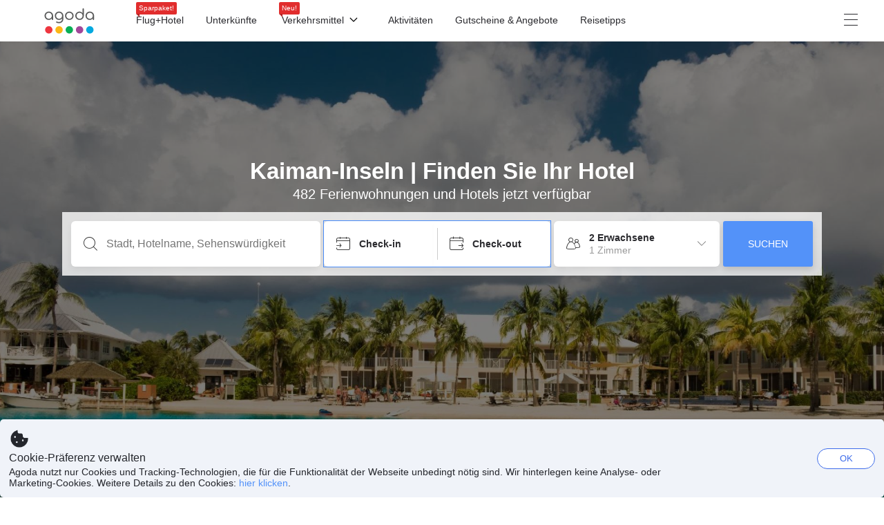

--- FILE ---
content_type: text/html; charset=utf-8
request_url: https://www.agoda.com/de-de/country/cayman-islands.html
body_size: 24143
content:

<!DOCTYPE html>
<html lang="de" kite-lang="de" class="chrome no-js" dir="ltr">
<head>
    <meta charset="utf-8" />
        <meta name="viewport" content="width=device-width, initial-scale=1.0" />
    
        <meta name="referrer" content="origin-when-cross-origin" />
    
    <title></title>
    <link rel="icon" href="/favicon.ico" />

<script type="text/javascript" id="messagingClientLite">
!function(t,e){if("object"==typeof exports&&"object"==typeof module)module.exports=e();else if("function"==typeof define&&define.amd)define([],e);else{var n=e();for(var r in n)("object"==typeof exports?exports:t)[r]=n[r]}}("undefined"!=typeof self?self:this,(function(){return function(t){var e={};function n(r){if(e[r])return e[r].exports;var i=e[r]={i:r,l:!1,exports:{}};return t[r].call(i.exports,i,i.exports,n),i.l=!0,i.exports}return n.m=t,n.c=e,n.d=function(t,e,r){n.o(t,e)||Object.defineProperty(t,e,{enumerable:!0,get:r})},n.r=function(t){"undefined"!=typeof Symbol&&Symbol.toStringTag&&Object.defineProperty(t,Symbol.toStringTag,{value:"Module"}),Object.defineProperty(t,"__esModule",{value:!0})},n.t=function(t,e){if(1&e&&(t=n(t)),8&e)return t;if(4&e&&"object"==typeof t&&t&&t.__esModule)return t;var r=Object.create(null);if(n.r(r),Object.defineProperty(r,"default",{enumerable:!0,value:t}),2&e&&"string"!=typeof t)for(var i in t)n.d(r,i,function(e){return t[e]}.bind(null,i));return r},n.n=function(t){var e=t&&t.__esModule?function(){return t.default}:function(){return t};return n.d(e,"a",e),e},n.o=function(t,e){return Object.prototype.hasOwnProperty.call(t,e)},n.p="",n(n.s=232)}({0:function(t,e,n){"use strict";n.d(e,"c",(function(){return i})),n.d(e,"a",(function(){return o})),n.d(e,"b",(function(){return u})),n.d(e,"d",(function(){return s})),n.d(e,"g",(function(){return a})),n.d(e,"e",(function(){return c})),n.d(e,"f",(function(){return f}));var r=function(t,e){return(r=Object.setPrototypeOf||{__proto__:[]}instanceof Array&&function(t,e){t.__proto__=e}||function(t,e){for(var n in e)Object.prototype.hasOwnProperty.call(e,n)&&(t[n]=e[n])})(t,e)};function i(t,e){if("function"!=typeof e&&null!==e)throw new TypeError("Class extends value "+String(e)+" is not a constructor or null");function n(){this.constructor=t}r(t,e),t.prototype=null===e?Object.create(e):(n.prototype=e.prototype,new n)}var o=function(){return(o=Object.assign||function(t){for(var e,n=1,r=arguments.length;n<r;n++)for(var i in e=arguments[n])Object.prototype.hasOwnProperty.call(e,i)&&(t[i]=e[i]);return t}).apply(this,arguments)};function u(t,e,n,r){return new(n||(n=Promise))((function(i,o){function u(t){try{a(r.next(t))}catch(t){o(t)}}function s(t){try{a(r.throw(t))}catch(t){o(t)}}function a(t){var e;t.done?i(t.value):(e=t.value,e instanceof n?e:new n((function(t){t(e)}))).then(u,s)}a((r=r.apply(t,e||[])).next())}))}function s(t,e){var n,r,i,o,u={label:0,sent:function(){if(1&i[0])throw i[1];return i[1]},trys:[],ops:[]};return o={next:s(0),throw:s(1),return:s(2)},"function"==typeof Symbol&&(o[Symbol.iterator]=function(){return this}),o;function s(s){return function(a){return function(s){if(n)throw new TypeError("Generator is already executing.");for(;o&&(o=0,s[0]&&(u=0)),u;)try{if(n=1,r&&(i=2&s[0]?r.return:s[0]?r.throw||((i=r.return)&&i.call(r),0):r.next)&&!(i=i.call(r,s[1])).done)return i;switch(r=0,i&&(s=[2&s[0],i.value]),s[0]){case 0:case 1:i=s;break;case 4:return u.label++,{value:s[1],done:!1};case 5:u.label++,r=s[1],s=[0];continue;case 7:s=u.ops.pop(),u.trys.pop();continue;default:if(!(i=u.trys,(i=i.length>0&&i[i.length-1])||6!==s[0]&&2!==s[0])){u=0;continue}if(3===s[0]&&(!i||s[1]>i[0]&&s[1]<i[3])){u.label=s[1];break}if(6===s[0]&&u.label<i[1]){u.label=i[1],i=s;break}if(i&&u.label<i[2]){u.label=i[2],u.ops.push(s);break}i[2]&&u.ops.pop(),u.trys.pop();continue}s=e.call(t,u)}catch(t){s=[6,t],r=0}finally{n=i=0}if(5&s[0])throw s[1];return{value:s[0]?s[1]:void 0,done:!0}}([s,a])}}}Object.create;function a(t){var e="function"==typeof Symbol&&Symbol.iterator,n=e&&t[e],r=0;if(n)return n.call(t);if(t&&"number"==typeof t.length)return{next:function(){return t&&r>=t.length&&(t=void 0),{value:t&&t[r++],done:!t}}};throw new TypeError(e?"Object is not iterable.":"Symbol.iterator is not defined.")}function c(t,e){var n="function"==typeof Symbol&&t[Symbol.iterator];if(!n)return t;var r,i,o=n.call(t),u=[];try{for(;(void 0===e||e-- >0)&&!(r=o.next()).done;)u.push(r.value)}catch(t){i={error:t}}finally{try{r&&!r.done&&(n=o.return)&&n.call(o)}finally{if(i)throw i.error}}return u}function f(t,e,n){if(n||2===arguments.length)for(var r,i=0,o=e.length;i<o;i++)!r&&i in e||(r||(r=Array.prototype.slice.call(e,0,i)),r[i]=e[i]);return t.concat(r||Array.prototype.slice.call(e))}Object.create},1:function(t,e,n){"use strict";(function(t){n.d(e,"a",(function(){return r}));var r=function(){function e(){}return e.current=function(){var e="undefined"!=typeof window?window:"undefined"!=typeof self?self:void 0!==t?t:null;if(!e)throw new Error("Unsupported environment.");return e},e}()}).call(this,n(30))},13:function(t,e,n){"use strict";n.d(e,"a",(function(){return i})),n.d(e,"b",(function(){return r}));var r,i={measurement:0,default:1,log:2};!function(t){t[t.measurement=0]="measurement",t[t.generic=1]="generic",t[t.log=2]="log"}(r||(r={}))},17:function(t,e,n){"use strict";function r(t,e,n){for(var r=n.length,i=0;i<r;i++){var o=n[i];if(o)for(var u in o)o.hasOwnProperty(u)&&t(u,o[u])}}n.d(e,"a",(function(){return r}))},18:function(t,e,n){"use strict";n.d(e,"b",(function(){return i})),n.d(e,"a",(function(){return u}));var r=n(13);function i(t){var e=r.a[t];return e=void 0===e?r.a.default:e}var o={trace:0,debug:1,info:2,warn:3,error:4,fatal:5};function u(t,e){if("measurement"===t){var n=e.name;return delete e.name,n}if("log"===t){var r=o[e.level];return r="number"==typeof r?r:2,delete e.level,r.toString()}return t}},232:function(t,e,n){"use strict";n.r(e),n.d(e,"MessagingClient",(function(){return a}));var r=n(1),i=n(73),o=n(28),u=function(){function t(){this.buffer={items:[]},this.contextData={}}return t.prototype.send=function(e){var n=this.buffer.items,r=t.MaxBufferSize-n.length;r>0&&(e instanceof Array?(r<e.length&&(e=e.slice(0,r)),this.buffer.items=e.concat(n)):this.buffer.items.push(e))},t.prototype.dispose=function(t){this.buffer.items.length=0,t&&t()},t.prototype.environment=function(t){},t.prototype.context=function(t){var e=this.contextData;e.sessionId=t.sessionId||e.sessionId,e.userId=t.userId||e.userId},t.MaxBufferSize=15e3,t}(),s=n(36),a=function(){function t(t){this._test=t}return t.create=function(e){return t.instantiate(e)},t.instantiate=function(e){return(new t).instantiate(e)},t.environment=function(e){return new t(e)},t.prototype.instantiate=function(t){var e,n,r=o.a.get();if(r.environment=r.environment||t,r.test=r.test||this._test,r.messagingClient)return r.messagingClient;var a=new u,c=new s.a(a,new i.a,null!==(n=null===(e=r.environment)||void 0===e?void 0:e.apiKey)&&void 0!==n?n:"");return r.buffer=a.buffer,r.context=a.contextData,r.messagingClient=c,c},t}();r.a.current().MessagingClient=a,a.instantiate()},28:function(t,e,n){"use strict";n.d(e,"a",(function(){return o}));var r=n(1),i="MessagingClient-LiteData",o=function(){function t(){}return t.get=function(){var t=r.a.current();return t[i]||(t[i]={})},t.clear=function(){delete r.a.current()[i]},t}()},30:function(t,e){var n;n=function(){return this}();try{n=n||new Function("return this")()}catch(t){"object"==typeof window&&(n=window)}t.exports=n},35:function(t,e,n){"use strict";n.d(e,"a",(function(){return r}));var r=function(){function t(){}return t.current=function(){return window&&window.__MCJS_EXTENSION_DATA__||{}},t}()},36:function(t,e,n){"use strict";n.d(e,"a",(function(){return y}));var r=n(0),i=function(t){function e(){var n=t.call(this,"Bridge not exist")||this;return Object.setPrototypeOf(n,e.prototype),n}return Object(r.c)(e,t),e}(Error),o=function(t){function e(n){var r=t.call(this,"Unsupported bridge version: ".concat(n))||this;return Object.setPrototypeOf(r,e.prototype),r}return Object(r.c)(e,t),e}(Error),u=function(t){function e(){var n=t.call(this,"Operation Timeout error")||this;return Object.setPrototypeOf(n,e.prototype),n}return Object(r.c)(e,t),e}(Error),s=function(t){function e(n){var r,i,o=this;return(o=t.call(this,(null===(r=n.error)||void 0===r?void 0:r.message)||"Unknown error")||this).code=(null===(i=n.error)||void 0===i?void 0:i.code)||"UNKNOWN",Object.setPrototypeOf(o,e.prototype),o}return Object(r.c)(e,t),e}(Error);function a(t,e){return Object(r.b)(this,void 0,void 0,(function(){var n,i,o;return Object(r.d)(this,(function(r){switch(r.label){case 0:if((n=e.signal).aborted)throw new Error("Operation canceled");i=new AbortController,n.addEventListener("abort",(function(){}),{once:!0,signal:i.signal}),r.label=1;case 1:return r.trys.push([1,,3,4]),[4,t()];case 2:if(o=r.sent(),n.aborted)throw new Error("Operation canceled");return[3,4];case 3:return i.abort(),[7];case 4:return[2,o]}}))}))}function c(t,e){return Object(r.b)(this,void 0,void 0,(function(){function n(){return Object(r.b)(this,void 0,void 0,(function(){return Object(r.d)(this,(function(e){switch(e.label){case 0:return e.trys.push([0,,2,3]),[4,a(t,{signal:o.signal})];case 1:return[2,e.sent()];case 2:return i.abort(),[7];case 3:return[2]}}))}))}var i,o,s,c=this;return Object(r.d)(this,(function(t){switch(t.label){case 0:return i=new AbortController,o=new AbortController,s=function(){return Object(r.b)(c,void 0,void 0,(function(){return Object(r.d)(this,(function(t){return[2,new Promise((function(t,n){var r=setTimeout((function(){i.signal.aborted?t(void 0):(o.abort(),n(new u)),clearTimeout(r)}),e.timeout)}))]}))}))},[4,Promise.race([s(),n()])];case 1:return[2,t.sent()]}}))}))}function f(t){return Object(r.b)(this,void 0,void 0,(function(){return Object(r.d)(this,(function(e){return[2,new Promise((function(e,n){setTimeout((function(){try{var r=t();e(r)}catch(t){n(t)}}),0)}))]}))}))}var l,d=function(){function t(t){this.bridge=t}return t.prototype.postMessage=function(t){return Object(r.b)(this,void 0,void 0,(function(){var e,n,i=this;return Object(r.d)(this,(function(o){switch(o.label){case 0:return[4,c((function(){return Object(r.b)(i,void 0,void 0,(function(){var e=this;return Object(r.d)(this,(function(n){return[2,f((function(){return e.bridge.postMessage(JSON.stringify(t))}))]}))}))}),{timeout:5e3})];case 1:if(e=o.sent(),"error"===(n=JSON.parse(e)).status)throw new s(n);return[2,n]}}))}))},t}(),b=function(){function t(t){this.bridge=t}return t.prototype.postMessage=function(t){return Object(r.b)(this,void 0,void 0,(function(){var e,n=this;return Object(r.d)(this,(function(i){switch(i.label){case 0:return[4,c((function(){return Object(r.b)(n,void 0,void 0,(function(){return Object(r.d)(this,(function(e){return[2,this.bridge.nativePromise("mcjsBridge","postMessage",t)]}))}))}),{timeout:5e3})];case 1:if("error"===(e=i.sent()).status)throw new s(e);return[2,e]}}))}))},t}(),v=function(){function t(t){this.bridge=t}return t.prototype.postMessage=function(t){return Object(r.b)(this,void 0,void 0,(function(){var e,n=this;return Object(r.d)(this,(function(r){switch(r.label){case 0:return[4,c((function(){return n.bridge.postMessage(t)}),{timeout:5e3})];case 1:if("error"===(e=r.sent()).status)throw new s(e);return[2,e]}}))}))},t}();function p(t){var e,n,i,u,a,p,h,m,g,y;return Object(r.b)(this,void 0,void 0,(function(){var w,O,j,_,x,S,M=this;return Object(r.d)(this,(function(E){switch(E.label){case 0:return l?[2,l]:(null===(e=null==t?void 0:t.Capacitor)||void 0===e?void 0:e.isNativePlatform())&&(null===(n=null==t?void 0:t.Capacitor)||void 0===n?void 0:n.isPluginAvailable("mcjsBridge"))?(w=t.Capacitor,[4,c((function(){return w.nativePromise("mcjsBridge","postMessage",{type:"get-bridge-version"})}),{timeout:5e3})]):[3,2];case 1:if("success"!==(S=E.sent()).status)throw new s(S);switch(null===(i=S.data)||void 0===i?void 0:i.version){case 1:return[2,l=new b(t.Capacitor)];default:throw new o(null===(u=S.data)||void 0===u?void 0:u.version)}return[3,7];case 2:return(null===(p=null===(a=null==t?void 0:t.webkit)||void 0===a?void 0:a.messageHandlers)||void 0===p?void 0:p.mcjsBridge)?(O=t.webkit.messageHandlers.mcjsBridge,[4,c((function(){return O.postMessage({type:"get-bridge-version"})}),{timeout:5e3})]):[3,4];case 3:if("success"!==(S=E.sent()).status)throw new s(S);switch(null===(h=S.data)||void 0===h?void 0:h.version){case 1:return[2,l=new v(t.webkit.messageHandlers.mcjsBridge)];default:throw new o(null===(m=S.data)||void 0===m?void 0:m.version)}return[3,7];case 4:return(null==t?void 0:t.mcjsBridge)?(j=t.mcjsBridge,_=function(){return j.postMessage(JSON.stringify({type:"get-bridge-version"}))},[4,c((function(){return Object(r.b)(M,void 0,void 0,(function(){return Object(r.d)(this,(function(t){return[2,f((function(){return _()}))]}))}))}),{timeout:5e3})]):[3,6];case 5:if(x=E.sent(),"success"!==(S=JSON.parse(x)).status)throw new s(S);switch(null===(g=S.data)||void 0===g?void 0:g.version){case 1:return[2,l=new d(t.mcjsBridge)];default:throw new o(null===(y=S.data)||void 0===y?void 0:y.version)}return[3,7];case 6:return[2,void 0];case 7:return[2]}}))}))}var h=n(35),m=n(44),g=n(18),y=function(){function t(t,e,n){this.sender=t,this._time=e,this._apiKey=n,window.addEventListener("message",this.onMessageReceivedFromMimir.bind(this))}return t.prototype.onMessageReceivedFromMimir=function(t){var e,n;if("analytics-extension"===(null===(e=null==t?void 0:t.data)||void 0===e?void 0:e.id))switch(null===(n=t.data)||void 0===n?void 0:n.name){case"enable-debug-mode":this.debug(!0);break;case"disable-debug-mode":this.debug(!1)}},t.prototype.create=function(t,e,n){var r=Number(null==n?void 0:n.timestamp);("number"!=typeof r||isNaN(r)||r<1e5)&&(r=this._time.now());var i={_meta:{timestamp:r,type:t}};return e&&Object(m.a)(i,e),i},t.prototype.send=function(t,e){var n,i;return Object(r.b)(this,void 0,void 0,(function(){var o;return Object(r.d)(this,(function(r){switch(r.label){case 0:if(!t||!t._meta)throw new Error("Message or message type is undefined");t=JSON.parse(JSON.stringify(t)),null!==(n=(i=t._meta).timestamp)&&void 0!==n||(i.timestamp=this._time.now()),t._meta.tabId=h.a.current().tabId,r.label=1;case 1:return r.trys.push([1,3,,4]),[4,this.bridgeToNative(t)];case 2:return r.sent(),[3,4];case 3:return o=r.sent(),this.addBridgeFallbackReason(t,o),this.sender.send(t,e),[3,4];case 4:return[2]}}))}))},t.prototype.bridgeToNative=function(t){return Object(r.b)(this,void 0,void 0,(function(){var e,n,o,u;return Object(r.d)(this,(function(s){switch(s.label){case 0:return[4,p(window)];case 1:if(!(e=s.sent()))throw new i;return delete(n=Object(r.a)({},t))._meta,o=Object(g.a)(t._meta.type,t),u=Object(g.b)(t._meta.type),[4,e.postMessage({type:"send-message",data:{timestamp:t._meta.timestamp||0,messageName:o,partitionKey:"",messageType:u,payload:JSON.stringify(n),apiKey:this._apiKey}})];case 2:return s.sent(),[2]}}))}))},t.prototype.addBridgeFallbackReason=function(t,e){e instanceof i?t._meta.webview_bridge_fallback_reason="BRIDGE_NOT_EXIST":e instanceof o?t._meta.webview_bridge_fallback_reason="UNSUPPORTED_BRIDGE_VERSION":e instanceof u?t._meta.webview_bridge_fallback_reason="BRIDGE_TIMEOUT_ERROR":e instanceof s?t._meta.webview_bridge_fallback_reason=e.code:e instanceof Error?t._meta.webview_bridge_fallback_reason=e.message:t._meta.webview_bridge_fallback_reason="UNKNOWN_ERROR"},t.prototype.debug=function(t,e){this.sender.environment({debug:t,logs:e})},t.prototype.context=function(t){this.sender.context(t)},t}()},44:function(t,e,n){"use strict";n.d(e,"a",(function(){return i}));var r=n(17);function i(t){for(var e=[],n=1;n<arguments.length;n++)e[n-1]=arguments[n];return t||(t={}),Object(r.a)((function(e,n){void 0===t[e]&&(t[e]=n)}),t,e),t}},73:function(t,e,n){"use strict";n.d(e,"a",(function(){return r}));var r=function(){function t(){}return t.prototype.now=function(){return+new Date},t}()}})}));
</script><script type="text/javascript">
const messagingClient = MessagingClient.instantiate();

function loadErrorHandler(err) {
    const src = err.path[0].src;
    const href = err.path[0].href;
    var message = ["could not load", src ? src : href].join(" ");
    try {
        const log = messagingClient.create('log', { logLevel: 'error', message: message, applicationName: 'cronos', loggerName: 'Fe.Cronos.Logger' });
        messagingClient.send(log);
    }
    catch (exception) {
    }
}
</script>    
    <link href='https://cdn6.agoda.net/cdn-geo-web/js/assets/LEGACY-BROWSERS-NOWL/geo.react-f9e59283df38.css' rel='stylesheet' onerror='loadErrorHandler.call(this, event)'/>

    
</head>

<body class=" desktop  ltr themed theme-agoda">
    <div id="mockDataEnabled" value="False"></div>
    <div id="login-react-popup"></div>
    <div id="login-react-root"></div>
    <div id="pointsmax-panel-react-root" data-hotel-id="" data-signin-landing=""></div>

    <input id="backwardRequestVerificationToken"
           name="backwardRequestVerificationToken"
           type="hidden"
           value="F7Ni86Tcq9tkThcCeIwr7CkUThJzFpy&#x2B;8wr36v2qcsg=:YKoNvrYQYi4pi2BdfVFDnWdvqsk=" />

<input id="requestVerificationToken"
       name="requestVerificationToken"
       type="hidden"
       value="CfDJ8Dkuqwv-0VhLoFfD8dw7lYzoffeBs_3f1Uy37_r4cfKRH6uCCKCtRjyM3Z0s2H19Ovl3c9fac3UmklfPsRtD1oBTYJ1jpAnr0Xsp39sN_W7Joqd_pXLXnpr4yat6-lDtcYOFWesphAySsq-lF2mqckg" />



<script>
    (function () {
        var method;
        var noop = function () { };
        var methods = [
            'assert', 'clear', 'count', 'debug', 'dir', 'dirxml', 'error',
            'exception', 'group', 'groupCollapsed', 'groupEnd', 'info', 'log',
            'markTimeline', 'profile', 'profileEnd', 'table', 'time', 'timeEnd',
            'timeline', 'timelineEnd', 'timeStamp', 'trace', 'warn'
        ];
        var length = methods.length;
        var console = (window.console = window.console || {});

        while (length--) {
            method = methods[length];
            if (!console[method]) {
                console[method] = noop;
            }
        }

    }());
    window.loginParamsUrl = '/api/de-de/Login/Params';
    window.feMsgConfig = {"Environment":"production","Cluster":"as","DC":"as","PageTypeId":4,"Disable":true};
    window.ssoUrl = null;
    window.ssoLogoutUrl = null;

    var whitelabel = { theme: 'theme-agoda' };
    var agoda = agoda || {};
    agoda.isCronos = true;
    agoda.userDevice = {
        mobileDeviceType: 'NOTMOBILE',
        devicePlatformId: 1,
        deviceType: 'desktop'
    };
    agoda.featureList = {"RegulationShowExclusivePriceSetting":{},"ShowGoogleLogin":{}};
    agoda.isBrazeEnabled = true;
    agoda.login = { isReact: true };
    agoda.BrazeSettings = {"IsEnabled":false,"IsEnabledLogin":false,"IsWhiteLabelEnabled":false,"IsAllowOrigin":false,"IsNonLoginEnabled":false,"AllowPages":[],"ExcludeAids":[]};
</script>



<script>
    window.agoda = window.agoda || {};
    window.agoda.bVariantsConfig = {"expids":[],"unseenExpids":{},"endpoint":"/api/cronos/layout/unseenexperiments/send","expiry":0}
</script>

<script>
    var agoda = window.agoda || {};
    agoda.pageConfig =  {"correlationId":"915b09aa-b4ab-4f0a-aef6-de91a2103921","analyticsSessionId":"-9018472367604644903","pageTypeId":4,"realLanguageId":3,"languageId":3,"origin":"US","stateCode":"OH","cid":-1,"tag":"","userId":"0ce5ab8d-bbeb-46ab-bdfc-a85011c41e18","whitelabelid":1,"loginLvl":0,"storefrontId":3,"currencyId":7,"currencyCode":"USD","htmlLanguage":"de-de","cultureInfoName":"de-de","machineName":"as-pc-3f-geo-web-user-6c5b964576-rt5vs","trafficGroupId":4,"sessionId":"bdo40nrzal3fq2gelx3bauwz","trafficSubGroupId":4,"aid":130243,"useFullPageLogin":true,"cttp":2,"isRealUser":true,"mode":"production","utm_medium":"","utm_source":"","utm_campaign":"","utm_content":"","utm_term":"","browserFamily":"Chrome","cdnDomain":"agoda.net"};
    agoda.userDevice =  {"devicePlatformId":1,"deviceType":"desktop","mobileDeviceType":"NOTMOBILE"};
    agoda.userAgentInfo =  {"isPrerender":false};
    agoda.rumpagetype = '';
    window.webgateApiUrl = 'https://www.agoda.com';
    window.gatewayApiUrl = '//www.agoda.com/api/gw';
</script>
<script>
    var agoda = agoda || {};
    agoda.features = {"agodaHomes":{},"flights":{},"pointsMax":{},"accommodation":{},"agodaCash":{},"cashBack":{},"comparePrices":{},"reviews":{"isOverheardHomeEnabled":true,"propertyRatingScale":10,"propertyDefaultProvider":-1,"isSubmissionEnabled":true,"isStarRatingPopupEnabled":true},"agodaVip":{},"currency":{"isCurrencySwitchRequired":true,"priceDisplay":true},"language":{"isLanguageSwitchRequired":true,"defaultLanguage":"en-us"},"footerAncillaryLinks":{},"trendingDataContents":{},"branding":{"brands":["agoda","priceline","kayak","rental-cars","booking-com","open-table"],"brandsWithText":[]},"userManageBooking":{"isHotelEnabled":true,"isFlightEnabled":true},"userMessaging":{},"userProfile":{"isSocialEnabled":true,"isPaymentEnabled":true,"isEmailSubscriptionEnabled":true},"favorites":{},"facebookLogin":{},"stacklaWidget":{},"hygienePlusBanner":{},"featuredLuxuryHotel":{},"bestPriceGuarantee":{},"accountProviders":{"mobileNumber":true},"manageMyBookings":{"showContactProperty":true,"showQuickAnswers":true,"showAirportTransfer":true,"showExternalBookingId":false},"chinaMarket":{},"login":{"showBenefits":true,"resetPasswordRedirect":false},"signUp":{},"tealium":{"account":"agoda"},"privateSale":{},"googleMaps":{"parameters":{"channel":"agoda","client":"gme-booking","key":"AIzaSyC8COgFCyVzK5lDTEqp__tEGkTqRPnIjkM"}},"groundTransport":{},"flightHotelPackages":{"backgroundUrl":"https://cdn6.agoda.net/images/PACKAGES-251/default/pkg_headbg_modifysearch@2x.jpg"},"multiHotelPackages":{},"connectedTrip":{},"myBookingsButton":{"buttonBehavior":"link"},"occupancyOptions":{"showOccupancyOptions":true,"solo":true,"couple":true,"family":true,"group":true,"business":true},"themedDomestic":{},"flightCrossSellHotel":{},"coupons":{"pageVersion":1},"activities":{},"navigationProductMenu":{"accommodations":{"isEnabled":true,"isMultiProductPanelEnabled":false},"flights":{"isEnabled":true,"isMultiProductPanelEnabled":false},"packages":{"isEnabled":true,"isMultiProductPanelEnabled":false},"deals":{"isEnabled":true,"isMultiProductPanelEnabled":false},"homes":{"isEnabled":true,"isMultiProductPanelEnabled":false},"airportsTransfer":{"isEnabled":true,"isMultiProductPanelEnabled":false},"carRentals":{"isEnabled":true,"isMultiProductPanelEnabled":false},"thingsToDo":{"isEnabled":false,"isMultiProductPanelEnabled":false},"cruises":{"isEnabled":false,"isMultiProductPanelEnabled":false},"tourTravel":{"isEnabled":false,"isMultiProductPanelEnabled":false},"activities":{"isEnabled":true,"isMultiProductPanelEnabled":true}},"redirectToApp":{},"shoppingCart":{},"logo":{"locales":{"default":{"name":"agoda-color-default","url":"images/kite-js/logo/agoda/color-default.svg"}},"width":89,"height":37},"agodaPreferred":{},"bookOnRequest":{},"shoppingCartIconStyle":{"size":"xl2"},"taxAndFeeLabelInCart":{"withPassenger":false},"showTimeLimitedOffers":{},"directPartners":{"bzbciti":{"partnerNameCms":304930,"logoImageUrl":"https://cdn6.agoda.net/images/external_loyalty/partners/Buzzbees/logo-citi.svg","loginRedirectUrl":"/partner/bzbciti/login","cms":{"partnerannouncementprelogintext":301576,"loginredirectconfirmationmodalcancelbuttonlabel":252233,"tncinitialtext":143881,"redemptionboxredeembuttonactivelabel":134503,"redemptionpricebannerdisplaytext":277306,"loginpanelbodytext":301575,"loginpanelheadertext":301574,"redeempointsamountexceedsbookingamounterrortext":142639,"maxpointsapplylabel":301581,"loginredirectconfirmationmodalbodytext":301578,"redemptionboxtitle":134501,"loginredirectconfirmationmodalheadertext":301577,"rewardsbalancetext":257840,"programdisplayeconomicstext":252241,"redemptionboxredeembuttoninactivelabel":134502,"loginpanelloginbuttonlabel":134499,"pricebreakdownredemptionlineitemlabel":301583,"partnerannouncementpostlogintext":301582,"bookingamountislessthanminimumbookingamounterrortext":142640,"redemptionboxrewardfiatequivalentlabel":258529,"programdisplaybalancelabel":252234,"loginredirectconfirmationmodalprimarybuttonlabel":292420,"redeempointsamountexceedsavailableamounterrortext":150023,"pricebreakdownredemptionlineitemtext":258908,"tnclattertext":143882,"redeempointsamountlessthanminredeempointerrortext":143476},"showLoginRedirectConfirmationModal":true,"programDisplayEconomicsPtcMultiplier":1,"maxPointsEnabled":true,"programs":[{"key":"bzbciti","logoUrl":"https://cdn6.agoda.net/images/external_loyalty/partners/Buzzbees/logo-citi.svg","cms":{"pricebreakdownredemptionlineitemlabel":301583,"pricebreakdownredemptionlineitembookingdetailpointsunit":301579,"pricebreakdownredemptionlineitembookingdetaillabel":301583,"displaybalanceunit":301579,"redemptionboxtitle":134501,"pricebreakdownredemptionlineitempointsunit":301579,"displaybalanceeconomicunit":301580},"sortOrder":1}]},"bzbnpl":{"partnerNameCms":316159,"logoImageUrl":"https://cdn6.agoda.net/images/external_loyalty/partners/Buzzbees/logo_nestle2.svg","loginRedirectUrl":"/partner/bzbnpl/login","cms":{"loginredirectconfirmationmodalcancelbuttonlabel":252233,"programdisplayeconomicstext":252241,"redemptionboxredeembuttoninactivelabel":134502,"tncinitialtext":143881,"loginpanelloginbuttonlabel":134499,"redemptionboxredeembuttonactivelabel":134503,"redemptionpricebannerdisplaytext":277306,"loginpanelbodytext":311216,"loginpanelheadertext":311215,"redeempointsamountexceedsbookingamounterrortext":142639,"maxpointsapplylabel":301581,"loginredirectconfirmationmodalbodytext":301578,"pricebreakdownredemptionlineitemlabel":301583,"bookingamountislessthanminimumbookingamounterrortext":142640,"redemptionboxtitle":134501,"redemptionboxrewardfiatequivalentlabel":258529,"programdisplaybalancelabel":252234,"loginredirectconfirmationmodalprimarybuttonlabel":292420,"redeempointsamountexceedsavailableamounterrortext":150023,"pricebreakdownredemptionlineitemtext":258908,"tnclattertext":143882,"loginredirectconfirmationmodalheadertext":301577,"rewardsbalancetext":257840,"redeempointsamountlessthanminredeempointerrortext":143476},"showLoginRedirectConfirmationModal":true,"programDisplayEconomicsPtcMultiplier":1,"maxPointsEnabled":true,"programs":[{"key":"nestle","logoUrl":"https://cdn6.agoda.net/images/external_loyalty/partners/Buzzbees/logo_nestle2.svg","cms":{"pricebreakdownredemptionlineitemlabel":301583,"pricebreakdownredemptionlineitembookingdetailpointsunit":311217,"pricebreakdownredemptionlineitembookingdetaillabel":301583,"displaybalanceunit":301579,"redemptionboxtitle":134501,"pricebreakdownredemptionlineitempointsunit":311217,"displaybalanceeconomicunit":301580},"sortOrder":1}]},"bzbmpm":{"partnerNameCms":321454,"logoImageUrl":"https://cdn6.agoda.net/images/external_loyalty/partners/Buzzbees/logo_mall2.svg","loginRedirectUrl":"/partner/bzbmpm/login","cms":{"partnerannouncementprelogintext":336215,"loginredirectconfirmationmodalcancelbuttonlabel":252233,"tncinitialtext":143881,"redemptionboxredeembuttonactivelabel":134503,"redemptionpricebannerdisplaytext":277306,"loginpanelbodytext":322238,"loginpanelheadertext":322237,"redeempointsamountexceedsbookingamounterrortext":142639,"maxpointsapplylabel":301581,"loginredirectconfirmationmodalbodytext":301578,"redemptionboxtitle":134501,"loginredirectconfirmationmodalheadertext":301577,"rewardsbalancetext":257840,"programdisplayeconomicstext":252241,"redemptionboxredeembuttoninactivelabel":134502,"loginpanelloginbuttonlabel":134499,"pricebreakdownredemptionlineitemlabel":322239,"partnerannouncementpostlogintext":336216,"bookingamountislessthanminimumbookingamounterrortext":142640,"redemptionboxrewardfiatequivalentlabel":258529,"programdisplaybalancelabel":252234,"loginredirectconfirmationmodalprimarybuttonlabel":292420,"redeempointsamountexceedsavailableamounterrortext":150023,"pricebreakdownredemptionlineitemtext":258908,"tnclattertext":143882,"redeempointsamountlessthanminredeempointerrortext":143476},"showLoginRedirectConfirmationModal":true,"programDisplayEconomicsPtcMultiplier":1,"maxPointsEnabled":true,"programs":[{"key":"mcard","logoUrl":"https://cdn6.agoda.net/images/external_loyalty/partners/Buzzbees/logo_mall2.svg","cms":{"pricebreakdownredemptionlineitemlabel":322239,"pricebreakdownredemptionlineitembookingdetailpointsunit":311217,"pricebreakdownredemptionlineitembookingdetaillabel":322239,"displaybalanceunit":301579,"redemptionboxtitle":134501,"pricebreakdownredemptionlineitempointsunit":311217,"displaybalanceeconomicunit":301580},"sortOrder":1}]},"dbshkuat":{"partnerNameCms":252229,"logoImageUrl":"https://cdn.agoda.net/images/mvc/default/ex.png","loginRedirectUrl":"/partner/dbshkuat/login","cms":{"partnerannouncementprelogintext":252236,"loginredirectconfirmationmodalcancelbuttonlabel":252233,"tncinitialtext":101,"redemptionboxredeembuttonactivelabel":134503,"redemptionpricebannerdisplaytext":277306,"loginpanelbodytext":263823,"tnclatterlinktext":103,"loginpanelheadertext":260560,"partnerannouncementpreloginlink":269661,"redeempointsamountexceedsbookingamounterrortext":142639,"maxpointsapplylabel":252235,"loginredirectconfirmationmodalbodytext":252231,"redemptionboxtitle":277835,"partnerannouncementpostloginlinklabel":269660,"loginredirectconfirmationmodalheadertext":252230,"rewardsbalancetext":257840,"programdisplayeconomicstext":252241,"redemptionboxredeembuttoninactivelabel":134502,"partnerannouncementpostloginlink":269661,"loginpanelloginbuttonlabel":269757,"pricebreakdownredemptionlineitemlabel":258530,"partnerannouncementpostlogintext":269829,"bookingamountislessthanminimumbookingamounterrortext":142640,"redemptionboxrewardfiatequivalentlabel":258529,"partnerannouncementpreloginlinklabel":269660,"programdisplaybalancelabel":252234,"loginredirectconfirmationmodalprimarybuttonlabel":252232,"redeempointsamountexceedsavailableamounterrortext":150023,"pricebreakdownredemptionlineitemtext":258908,"tnclattertext":102,"redeempointsamountlessthanminredeempointerrortext":143476},"showLoginRedirectConfirmationModal":true,"programDisplayEconomicsPtcMultiplier":1,"maxPointsEnabled":true,"programs":[{"key":"DBS","logoUrl":"https://cdn6.agoda.net/images/external_loyalty/partners/dbs/dbs_dbs-dollar.png","cms":{"pricebreakdownredemptionlineitemlabel":263825,"pricebreakdownredemptionlineitembookingdetailpointsunit":269759,"pricebreakdownredemptionlineitembookingdetaillabel":263825,"displaybalanceunit":258896,"redemptionboxtitle":277835,"displayname":258900,"pricebreakdownredemptionlineitempointsunit":269759,"displaybalanceeconomicunit":258904},"sortOrder":1},{"key":"COM","logoUrl":"https://cdn6.agoda.net/images/external_loyalty/partners/dbs/dbs_compass-dollar_2.png","cms":{"pricebreakdownredemptionlineitemlabel":263826,"pricebreakdownredemptionlineitembookingdetailpointsunit":269760,"pricebreakdownredemptionlineitembookingdetaillabel":263826,"displaybalanceunit":258897,"redemptionboxtitle":277835,"displayname":258901,"pricebreakdownredemptionlineitempointsunit":269760,"displaybalanceeconomicunit":258905},"sortOrder":1}]},"bzbdmt":{"partnerNameCms":321455,"logoImageUrl":"https://cdn6.agoda.net/images/external_loyalty/partners/Buzzbees/logo_donmueng2.svg","loginRedirectUrl":"/partner/bzbdmt/login","cms":{"loginredirectconfirmationmodalcancelbuttonlabel":252233,"programdisplayeconomicstext":252241,"redemptionboxredeembuttoninactivelabel":134502,"tncinitialtext":143881,"loginpanelloginbuttonlabel":134499,"redemptionboxredeembuttonactivelabel":134503,"redemptionpricebannerdisplaytext":277306,"loginpanelbodytext":322241,"loginpanelheadertext":322240,"redeempointsamountexceedsbookingamounterrortext":142639,"maxpointsapplylabel":301581,"loginredirectconfirmationmodalbodytext":301578,"pricebreakdownredemptionlineitemlabel":322242,"bookingamountislessthanminimumbookingamounterrortext":142640,"redemptionboxtitle":134501,"redemptionboxrewardfiatequivalentlabel":258529,"programdisplaybalancelabel":252234,"loginredirectconfirmationmodalprimarybuttonlabel":292420,"redeempointsamountexceedsavailableamounterrortext":150023,"pricebreakdownredemptionlineitemtext":258908,"tnclattertext":143882,"loginredirectconfirmationmodalheadertext":301577,"rewardsbalancetext":257840,"redeempointsamountlessthanminredeempointerrortext":143476},"showLoginRedirectConfirmationModal":true,"programDisplayEconomicsPtcMultiplier":1,"maxPointsEnabled":true,"programs":[{"key":"tollway","logoUrl":"https://cdn6.agoda.net/images/external_loyalty/partners/Buzzbees/logo_donmueng2.svg","cms":{"pricebreakdownredemptionlineitemlabel":322242,"pricebreakdownredemptionlineitembookingdetailpointsunit":311217,"pricebreakdownredemptionlineitembookingdetaillabel":322242,"displaybalanceunit":301579,"redemptionboxtitle":134501,"pricebreakdownredemptionlineitempointsunit":311217,"displaybalanceeconomicunit":301580},"sortOrder":1}]},"bzbspi":{"partnerNameCms":316161,"logoImageUrl":"https://cdn6.agoda.net/images/external_loyalty/partners/Buzzbees/logo-sPlusInsurance.svg","loginRedirectUrl":"/partner/bzbspi/login","cms":{"loginredirectconfirmationmodalcancelbuttonlabel":252233,"programdisplayeconomicstext":252241,"redemptionboxredeembuttoninactivelabel":134502,"tncinitialtext":143881,"loginpanelloginbuttonlabel":134499,"redemptionboxredeembuttonactivelabel":134503,"redemptionpricebannerdisplaytext":277306,"loginpanelbodytext":311216,"loginpanelheadertext":311215,"redeempointsamountexceedsbookingamounterrortext":142639,"maxpointsapplylabel":301581,"loginredirectconfirmationmodalbodytext":301578,"pricebreakdownredemptionlineitemlabel":301583,"bookingamountislessthanminimumbookingamounterrortext":142640,"redemptionboxtitle":134501,"redemptionboxrewardfiatequivalentlabel":258529,"programdisplaybalancelabel":252234,"loginredirectconfirmationmodalprimarybuttonlabel":292420,"redeempointsamountexceedsavailableamounterrortext":150023,"pricebreakdownredemptionlineitemtext":258908,"tnclattertext":143882,"loginredirectconfirmationmodalheadertext":301577,"rewardsbalancetext":257840,"redeempointsamountlessthanminredeempointerrortext":143476},"showLoginRedirectConfirmationModal":true,"programDisplayEconomicsPtcMultiplier":1,"maxPointsEnabled":true,"programs":[{"key":"splus","logoUrl":"https://cdn6.agoda.net/images/external_loyalty/partners/Buzzbees/logo-sPlusInsurance.svg","cms":{"pricebreakdownredemptionlineitemlabel":301583,"pricebreakdownredemptionlineitembookingdetailpointsunit":311217,"pricebreakdownredemptionlineitembookingdetaillabel":301583,"displaybalanceunit":301579,"redemptionboxtitle":134501,"pricebreakdownredemptionlineitempointsunit":311217,"displaybalanceeconomicunit":301580},"sortOrder":1}]},"dbssg":{"partnerNameCms":252229,"logoImageUrl":"https://cdn.agoda.net/images/mvc/default/ex.png","loginRedirectUrl":"/partner/dbssg/login","cms":{"partnerannouncementprelogintext":268954,"loginredirectconfirmationmodalcancelbuttonlabel":252233,"tncinitialtext":101,"redemptionboxredeembuttonactivelabel":134503,"redemptionpricebannerdisplaytext":277307,"loginpanelbodytext":263824,"tnclatterlinktext":103,"loginpanelheadertext":260561,"partnerannouncementpreloginlink":269661,"redeempointsamountexceedsbookingamounterrortext":142639,"maxpointsapplylabel":252235,"loginredirectconfirmationmodalbodytext":252231,"redemptionboxtitle":277836,"partnerannouncementpostloginlinklabel":269660,"loginredirectconfirmationmodalheadertext":252230,"rewardsbalancetext":257840,"programdisplayeconomicstext":252241,"redemptionboxredeembuttoninactivelabel":134502,"partnerannouncementpostloginlink":269661,"loginpanelloginbuttonlabel":269758,"pricebreakdownredemptionlineitemlabel":258530,"partnerannouncementpostlogintext":268955,"bookingamountislessthanminimumbookingamounterrortext":142640,"redemptionboxrewardfiatequivalentlabel":258529,"partnerannouncementpreloginlinklabel":269660,"programdisplaybalancelabel":252234,"loginredirectconfirmationmodalprimarybuttonlabel":252232,"redeempointsamountexceedsavailableamounterrortext":150023,"pricebreakdownredemptionlineitemtext":258908,"tnclattertext":102,"redeempointsamountlessthanminredeempointerrortext":143476},"showLoginRedirectConfirmationModal":true,"programDisplayEconomicsPtcMultiplier":1,"maxPointsEnabled":true,"programs":[{"key":"DPT","logoUrl":"https://cdn6.agoda.net/images/external_loyalty/partners/dbs/dbs_dbs-dollar2.svg","cms":{"pricebreakdownredemptionlineitemlabel":263827,"pricebreakdownredemptionlineitembookingdetailpointsunit":269761,"pricebreakdownredemptionlineitembookingdetaillabel":263827,"displaybalanceunit":258898,"redemptionboxtitle":277836,"displayname":258902,"pricebreakdownredemptionlineitempointsunit":269761,"displaybalanceeconomicunit":258906},"sortOrder":1},{"key":"DLY","logoUrl":"https://cdn6.agoda.net/images/external_loyalty/partners/dbs/dbs_posb.png","cms":{"pricebreakdownredemptionlineitemlabel":263828,"pricebreakdownredemptionlineitembookingdetailpointsunit":269762,"pricebreakdownredemptionlineitembookingdetaillabel":263828,"displaybalanceunit":258899,"redemptionboxtitle":277836,"displayname":258903,"pricebreakdownredemptionlineitempointsunit":269762,"displaybalanceeconomicunit":258907},"sortOrder":2}]},"bzbsgt":{"partnerNameCms":327562,"logoImageUrl":"https://cdn6.agoda.net/images/external_loyalty/partners/Buzzbees/logo_sygenta2.svg","loginRedirectUrl":"/partner/bzbsgt/login","cms":{"loginredirectconfirmationmodalcancelbuttonlabel":252233,"programdisplayeconomicstext":252241,"redemptionboxredeembuttoninactivelabel":134502,"tncinitialtext":143881,"loginpanelloginbuttonlabel":134499,"redemptionboxredeembuttonactivelabel":134503,"redemptionpricebannerdisplaytext":277306,"loginpanelbodytext":311216,"loginpanelheadertext":311215,"redeempointsamountexceedsbookingamounterrortext":142639,"maxpointsapplylabel":301581,"loginredirectconfirmationmodalbodytext":301578,"pricebreakdownredemptionlineitemlabel":301583,"bookingamountislessthanminimumbookingamounterrortext":142640,"redemptionboxtitle":134501,"redemptionboxrewardfiatequivalentlabel":258529,"programdisplaybalancelabel":252234,"loginredirectconfirmationmodalprimarybuttonlabel":292420,"redeempointsamountexceedsavailableamounterrortext":150023,"pricebreakdownredemptionlineitemtext":258908,"tnclattertext":143882,"loginredirectconfirmationmodalheadertext":301577,"rewardsbalancetext":257840,"redeempointsamountlessthanminredeempointerrortext":143476},"showLoginRedirectConfirmationModal":true,"programDisplayEconomicsPtcMultiplier":1,"maxPointsEnabled":true,"programs":[{"key":"syngenta","logoUrl":"https://cdn6.agoda.net/images/external_loyalty/partners/Buzzbees/logo_sygenta2.svg","cms":{"pricebreakdownredemptionlineitemlabel":301583,"pricebreakdownredemptionlineitembookingdetailpointsunit":311217,"pricebreakdownredemptionlineitembookingdetaillabel":301583,"displaybalanceunit":301579,"redemptionboxtitle":134501,"pricebreakdownredemptionlineitempointsunit":311217,"displaybalanceeconomicunit":301580},"sortOrder":1}]},"dbshk":{"partnerNameCms":252229,"logoImageUrl":"https://cdn.agoda.net/images/mvc/default/ex.png","loginRedirectUrl":"/partner/dbshk/login","cms":{"partnerannouncementprelogintext":252236,"loginredirectconfirmationmodalcancelbuttonlabel":252233,"tncinitialtext":101,"redemptionboxredeembuttonactivelabel":134503,"redemptionpricebannerdisplaytext":277306,"loginpanelbodytext":263823,"tnclatterlinktext":103,"loginpanelheadertext":260560,"partnerannouncementpreloginlink":269661,"redeempointsamountexceedsbookingamounterrortext":142639,"maxpointsapplylabel":252235,"loginredirectconfirmationmodalbodytext":252231,"redemptionboxtitle":277835,"partnerannouncementpostloginlinklabel":269660,"loginredirectconfirmationmodalheadertext":252230,"rewardsbalancetext":257840,"programdisplayeconomicstext":252241,"redemptionboxredeembuttoninactivelabel":134502,"partnerannouncementpostloginlink":269661,"loginpanelloginbuttonlabel":269757,"pricebreakdownredemptionlineitemlabel":258530,"partnerannouncementpostlogintext":269829,"bookingamountislessthanminimumbookingamounterrortext":142640,"redemptionboxrewardfiatequivalentlabel":258529,"partnerannouncementpreloginlinklabel":269660,"programdisplaybalancelabel":252234,"loginredirectconfirmationmodalprimarybuttonlabel":252232,"redeempointsamountexceedsavailableamounterrortext":150023,"pricebreakdownredemptionlineitemtext":258908,"tnclattertext":102,"redeempointsamountlessthanminredeempointerrortext":143476},"showLoginRedirectConfirmationModal":true,"programDisplayEconomicsPtcMultiplier":1,"maxPointsEnabled":true,"programs":[{"key":"DBS","logoUrl":"https://cdn6.agoda.net/images/external_loyalty/partners/dbs/dbs_dbs-dollar.png","cms":{"pricebreakdownredemptionlineitemlabel":263825,"pricebreakdownredemptionlineitembookingdetailpointsunit":269759,"pricebreakdownredemptionlineitembookingdetaillabel":263825,"displaybalanceunit":258896,"redemptionboxtitle":277835,"displayname":258900,"pricebreakdownredemptionlineitempointsunit":269759,"displaybalanceeconomicunit":258904},"sortOrder":1},{"key":"COM","logoUrl":"https://cdn6.agoda.net/images/external_loyalty/partners/dbs/dbs_compass-dollar_2.png","cms":{"pricebreakdownredemptionlineitemlabel":263826,"pricebreakdownredemptionlineitembookingdetailpointsunit":269760,"pricebreakdownredemptionlineitembookingdetaillabel":263826,"displaybalanceunit":258897,"redemptionboxtitle":277835,"displayname":258901,"pricebreakdownredemptionlineitempointsunit":269760,"displaybalanceeconomicunit":258905},"sortOrder":1}]},"ktc":{"partnerNameCms":133377,"logoImageUrl":"https://cdn2.agoda.net/images/external_loyalty/partners/ktc/logo-ktc.svg","loginRedirectUrl":"/partner/ktc/login","cms":{"partnerannouncementprelogintext":292416,"loginredirectconfirmationmodalcancelbuttonlabel":252233,"redemptionboxredeembuttoninactivelabel":134502,"tncinitialtext":143881,"loginpanelloginbuttonlabel":134499,"redemptionboxredeembuttonactivelabel":134503,"redemptionpricebannerdisplaytext":277306,"loginpanelbodytext":292415,"loginpanelheadertext":292414,"redeempointsamountexceedsbookingamounterrortext":142639,"maxpointsapplylabel":252235,"loginredirectconfirmationmodalbodytext":292418,"pricebreakdownredemptionlineitemlabel":140734,"partnerannouncementpostlogintext":134504,"bookingamountislessthanminimumbookingamounterrortext":142640,"redemptionboxtitle":134501,"programdisplaybalancelabel":252234,"loginredirectconfirmationmodalprimarybuttonlabel":292420,"redeempointsamountexceedsavailableamounterrortext":150023,"pricebreakdownredemptionlineitemtext":258908,"tnclattertext":143882,"loginredirectconfirmationmodalheadertext":292417,"rewardsbalancetext":257840,"redeempointsamountlessthanminredeempointerrortext":143476},"showLoginRedirectConfirmationModal":true,"programDisplayEconomicsPtcMultiplier":1,"maxPointsEnabled":true,"programs":[{"key":"ktc","logoUrl":"https://cdn2.agoda.net/images/external_loyalty/partners/ktc/logo-ktc.svg","cms":{"pricebreakdownredemptionlineitemlabel":292419,"pricebreakdownredemptionlineitembookingdetailpointsunit":143109,"pricebreakdownredemptionlineitembookingdetaillabel":292419,"displaybalanceunit":143109,"redemptionboxtitle":134501,"pricebreakdownredemptionlineitempointsunit":143109},"sortOrder":1}]},"bzbmjs":{"partnerNameCms":316160,"logoImageUrl":"https://cdn6.agoda.net/images/external_loyalty/partners/Buzzbees/logo_mead_johnson2.svg","loginRedirectUrl":"/partner/bzbmjs/login","cms":{"loginredirectconfirmationmodalcancelbuttonlabel":252233,"programdisplayeconomicstext":252241,"redemptionboxredeembuttoninactivelabel":134502,"tncinitialtext":143881,"loginpanelloginbuttonlabel":134499,"redemptionboxredeembuttonactivelabel":134503,"redemptionpricebannerdisplaytext":277306,"loginpanelbodytext":311216,"loginpanelheadertext":311215,"redeempointsamountexceedsbookingamounterrortext":142639,"maxpointsapplylabel":301581,"loginredirectconfirmationmodalbodytext":301578,"pricebreakdownredemptionlineitemlabel":301583,"bookingamountislessthanminimumbookingamounterrortext":142640,"redemptionboxtitle":134501,"redemptionboxrewardfiatequivalentlabel":258529,"programdisplaybalancelabel":252234,"loginredirectconfirmationmodalprimarybuttonlabel":292420,"redeempointsamountexceedsavailableamounterrortext":150023,"pricebreakdownredemptionlineitemtext":258908,"tnclattertext":143882,"loginredirectconfirmationmodalheadertext":301577,"rewardsbalancetext":257840,"redeempointsamountlessthanminredeempointerrortext":143476},"showLoginRedirectConfirmationModal":true,"programDisplayEconomicsPtcMultiplier":1,"maxPointsEnabled":true,"programs":[{"key":"mj","logoUrl":"https://cdn6.agoda.net/images/external_loyalty/partners/Buzzbees/logo_mead_johnson2.svg","cms":{"pricebreakdownredemptionlineitemlabel":301583,"pricebreakdownredemptionlineitembookingdetailpointsunit":311217,"pricebreakdownredemptionlineitembookingdetaillabel":301583,"displaybalanceunit":301579,"redemptionboxtitle":134501,"pricebreakdownredemptionlineitempointsunit":311217,"displaybalanceeconomicunit":301580},"sortOrder":1}]}},"enableESimClickOuts":{},"enableCarRentalsClickOuts":{},"transfers":{},"transportation":{},"headerSettingMenu":{}};
</script>

<script>
    var agoda = agoda || {};
    agoda.behaviors = {"values":null};
</script>

<script>
    var agoda = agoda || {};
    agoda.behaviorToFeatureMapping = {"values":null};
</script>

<script>
    var rtag = {"countryId":0,"countryOrigin":"US","stateOrigin":"","cityId":0,"cid":-1,"tag":"","sid":0,"pageTypeId":4,"languageId":3,"languageCode":"de-de","isDev":false,"isQA":false,"isLive":true,"isRealUser":true,"userVipLevel":-1,"adult":0,"children":0,"deviceType":"d","attributionViewModel":{"hasSessionFirstClick":true,"sessionFirstClickAttributionCID":"1733380","sessionFirstClickAttributionTag":"","sessionFirstClickAttributionModelID":"19","sessionFirstClickAttributionAdditionalData":"{\u0022IsPaid\u0022:False}","hasCookieLastClick":true,"cookieLastClickAttributionCID":"1733380","cookieLastClickAttributionTag":"","cookieLastClickAttributionModelID":"20","cookieLastClickAttributionAdditionalData":"{\u0022IsPaid\u0022:False}"},"bltId":0,"currencyCode":"USD","tax":0,"totalPriceTaxExc":0,"totalPriceTaxInc":0,"trafficGroup":0,"trafficSubGroup":0,"isMspa":false,"defaultTealiumUrl":"//tags.tiqcdn.com/utag/agoda/main2018/prod/utag.js","tealiumProfile":"main2018","isTealiumEnableForWhiteLabel":true,"isCCPAEnabled":true,"isGpcActive":false,"tealiumWhitelabelLanguageId":0,"tealiumAccount":"agoda","productId":0,"isTealiumSupportPageEnabled":false,"stopTealium":true,"tealiumExperiments":{"MKTBB-5389-M":"Z","MKTBB-5389-D":"Z"},"whiteLabelId":1,"supplierHotelId":0,"isUserConsentedAll":false};
    
    function setCookie(cname, cvalue) {
      var date = new Date();
      date.setTime(date.getTime() + 86400000);
      var expires = "expires=" + date.toUTCString();
      document.cookie = cname + "=" + cvalue + ";" + expires + "; path=/; domain=.agoda.com;";
    }

var tealiumUrl = "//tags.tiqcdn.com/utag/agoda/main2018/prod/utag.js";
    var isCCPAEnable = true;
    var appSettingsPreferences = JSON.parse(localStorage?.getItem("AppSettings.preferences"));
    var isTealiumAllowed = !isCCPAEnable || appSettingsPreferences == null || appSettingsPreferences.ccpa_status === "opt-in";
    var isTealiumAllowedByGPC = !false;
    var isTealiumGpcExperiment = true;
    if (isTealiumGpcExperiment)
    {

                shouldTealiumEnable = isTealiumAllowedByGPC && isTealiumAllowed;
                }
    else
    {

                shouldTealiumEnable = isTealiumAllowed;
                    
    }


            setCookie("tealiumEnable", false, 1);
        
    if(shouldTealiumEnable && false){

    }
</script>


    <script type="text/javascript">
        var _ga = _ga || {};
        _ga.source = "Direct Access";
        _ga.medium = "Direct Access";
        _ga.source_url = "";
        _ga.medium_url = "";
        _ga.campaign_url = "";
        _ga.content_url = "";
        _ga.term_url = "";
    </script>

<script>
    agoda.reactHeader = {};
    agoda.reactHeader.menuViewModel = {};
    agoda.reactHeader.experiments = {
        isCmaEnabled: true,
        useFeaturesOnHomePage: true,
        useFeaturesChinaMarket: false,
    };
    agoda.reactHeader.culture = 'de-de';
    agoda.reactHeader.menuViewModel = {"languageMenuViewModel":{"cms":{"suggestedLanguagesText":"Vorgeschlagene Sprachen","allLanguagesText":"Alle Sprachen","languageHeaderText":"Sprache"},"languageFlag":"de","languageTranslation":"Deutsch"},"userMenuViewModel":null,"cms":{"signInText":"Login","signUpText":"Konto erstellen","signInSignUpText":"Anmelden/Registrieren","signOutText":"Abmelden","loginHeader":"Anmelden","saveMoreWithAgodaVipText":"Sparen Sie mehr mit AgodaVIP {0}","signInAndCollectBookingsVipText":"Melden Sie sich an, erlangen Sie durch Buchungen Ihren VIP-Status und profitieren Sie von weiteren Rabatten und exklusiven Angeboten!","joinAgodaVipText":"Von AgodaVIP profitieren","specialDealsText":"Sonderangebote!","settingsHeader":"Einstellungen","myBookingsText":"Buchungen","listYourPlaceText":"Gastgeber werden","listingYourPlaceTitleText":"Registrieren Sie Ihr Zuhause bei Agoda","listingYourPlaceDetailText":"Verdienen Sie Geld, um Ihre Reisen zu bezahlen!","listingYourPlaceLinkText":"Registrieren Sie Ihr Zuhause noch heute","listingYourPlaceTooltipText":" In den vergangenen 24 Stunden haben {0} Reisende nach einer Unterkunft wie Ihrer gesucht. Registrieren Sie jetzt Ihre!","listingYourPlaceTooltipDismissText":"Hinweis nicht mehr anzeigen.","myBookingsPopUpIntentHeader":"Am oder vor dem 15. Dezember 2019 gebucht?","myBookingsPopUpWarningContent":"\u003cp\u003e※ Regarding your booking on or before December 15, 2019, please contact JAPANiCAN Customer Support on and after Jun 23, 2020. Click \u003ca href=\u0022https://www.japanican.com/content/faq/?#6-1\u0022 target=\u0022_blank\u0022\u003ehere\u003c/a\u003e for details.\u003c/p\u003e","myBookingsPopUpHeader":"Am oder nach dem 16. Dezember 2019 gebucht?","myBookingsPopUpText":"Bitte überprüfen Sie Ihre Buchungsbestätigungs-E-Mail. Über den Link in dieser E-Mail können Sie ganz einfach auf Ihre Buchung zugreifen.","myBookingsPopUpButtonDividerText":"oder","myBoookigsPopUpCloseButtonLabel":"Schließen","signInPopupHeaderText":null,"signInPopupContentText":null,"signInPopupWithEmailText":null,"termsOfUseAndPrivacySentence":"Mit der Anmeldung stimme ich den {0} und den {1} von Agoda zu.","termsOfUse":"Nutzungsbedingungen","privacyPolicy":"Datenschutzrichtlinien","helpCenterText":"Hilfe","ModalCloseIconLabel":"Schließen","myOutboundBookings":"海外旅行","myInboundBookings":"国内旅行","menuAriaLabel":"Menü","cartSrOnlyTextSingleItem":"1 Artikel im Warenkorb","cartSrOnlyTextMultipleItems":"{0} Artikel im Warenkorb ","cartIconAriaLabel":"Warenkorb","selectYourLanguage":"Sprache auswählen","selectPriceAndCurrency":"Preis und Währung auswählen"},"links":{"agodaHostnameWithLocale":"//www.agoda.com/de-de","myAgodaHostNameWithLocale":"//my.agoda.com/de-de","customerSupportLink":"/de-de/info/agoda_faq.html","contactLink":"/de-de/info/contact.html","openSearchLink":"/de-de/opensearch.xml","forgetPasswordUrl":"/de-de/account/signin.html?option=reset-password","signupUrl":"/de-de/account/signin.html?option=signup","myProfileLink":"/de-de/account/profile.html","manageBookingsUrl":"/de-de/trips","inboxUrl":"/de-de/account/inbox.html","myReviewsUrl":"/de-de/account/reviews.html","myBookingPage":"/de-de/trips","myFlightsBookingPage":"/de-de/flights/account/bookings","myCreditCardPage":"/de-de/account/ccof.html","giftCardUrl":"/de-de/account/giftcards.html","giftCardMigrationUrl":"//www.agoda.com/de-de/mybookings.html?migration=2","cashbackLink":"/de-de/account/cashback","referAFriendUrl":"/de-de/account/refer-a-friend.html","aboutusAgodaLink":"/de-de/info/about-agoda.html","aboutusAgodaChinaLicense":"","aboutusAgodaInNewsLink":"/de-de/info/agoda-news.html","aboutusAgodaPrivacyLink":"/de-de/info/privacy.html","aboutusAgodaTermOfUseLink":"/de-de/info/termsofuse.html","aboutusManageCookieSettingLink":"/de-de/privacy-settings","aboutusTravelBlogLink":"//travelblog.agoda.com","aboutusMediaRoomLink":"//mediaroom.agoda.com","aboutusPressLink":"/ press","aboutusWorldLink":"//www.agoda.com/de-de/world.html","aboutusFlightsWorldLink":"//www.agoda.com/de-de/flights/world.html","aboutusBlogLink":"/de-de/blog","forYouPropertyPartnersLink":"////ycs.agoda.com/de-de","forYouPartnerSolutionsLink":"//connect.agoda.com/","forYouPartnerHubLink":"//partnerhub.agoda.com/","advertiseHubLink":"//partnerhub.agoda.com/advertising-solutions/","forYouAffiliatePartnersLink":"////partners.agoda.com/de-de/index.html","forYouConnectivityPartnersLink":"//developer.agoda.com/","forYouCareersLink":"//careersatagoda.com","forYouHelpLink":"//www.agoda.com/de-de/info/agoda-faq.html","forYouPriusLink":"//www.agoda.com/de-de/pointsmax.html","copyRightVeriSignLink":"//verisign.com/","mobileAppDownloadLink":"http://agoda.onelink.me/1640755593?pid=direct\u0026c=hotel_page_menu\u0026af_dp=agoda%3A%2F%2Fhome\u0026site_id=1716632\u0026af_siteid=1716632\u0026af_sub1=mobile_web","mobileAppsAppleLink":"//app.appsflyer.com/id440676901?pid=direct\u0026c=hotel_page_footer\u0026af_siteid=1716632\u0026site_id=1716632\u0026af_sub1=desktop","mobileAppsAndroidLink":"//app.appsflyer.com/com.agoda.mobile.consumer?pid=direct\u0026c=hotel_page_footer\u0026af_siteid=1716632\u0026site_id=1716632\u0026af_sub1=desktop","mobileAppsWindowsPhoneLink":"//www.windowsphone.com/en-us/store/app/agoda/2ddd154d-1b1a-4e50-bf12-481f0c2109a8","favoriteLink":"/de-de/favorite.html","listYourPlaceLink":"/homes//de-de?cid=1828703","listYourPlaceBtnLink":"/homes//de-de?cid=1828701","listYourPlaceOldLink":"/homes//de-de?cid=1828702","agodaVipUrl":"/de-de/account/vip.html","faqsLink":"/de-de/info/contact.html","siteMaintenanceLink":"/de-de/content/maintenance","aboutusTermOfUseLink":"/de-de/content/terms-of-use/","aboutusPrivacyLink":"/de-de/content/privacy-policy/","japanicanCorporateLink":"//www.jtbcorp.jp/en/","japanicanFacebookLink":"//facebook.com/JAPANiCAN","japanicanWeiboLink":"//www.weibo.com/japanican","japanicanTwitterLink":"//twitter.com/jtbjapanican","japanicanYoutubeLink":"//youtube.com/user/JTBJAPANiCAN","travelAgencyClausesLink":"/content/yakkan","jyokenLink":"/de-de/content/jyoken/","jyokenKaigaiLink":"/de-de/content/jyoken_kaigai/","travelRequirementsLink":"/content/jyoken","rurubuCorporateLink":"//www.jtbcorp.jp/jp/","rurubuNewsReleaseLink":"//www.jtbcorp.jp/jp/press_release/index.asp?cmd=\u0026page=\u0026method_check=2\u0026keyword=%82%E9%82%E9%82%D4%83g%83%89%83x%83%8B\u0026company_kanji=\u0026=%83j%83%85%81%5B%83X%83%8A%83%8A%81%5B%83X%82%F0%8C%9F%8D%F5%82%B7%82%E9","rurubuRegisterYourPropertyLink":"//info.rurubu.travel/n_question/entry/mailform.asp","rurubuInstagramLink":"//www.instagram.com/rurubu.travel_live/","rurubuFacebookLink":"//facebook.com/rurubu.travel/","rurubuTwitterLink":"//twitter.com/RurubuTravel","rurubuRecruitmentInformationLink":"//rurubu.travel/content/affiliate/","ccpaLink":"/de-de/ccpa.html","remainingPointsLink":null,"tMobilePrivacyPolicy":"//www.t-mobile.com/privacy-center/our-practices/privacy-policy","tMobilePrivacyCenter":"//www.t-mobile.com/privacy-center","agodaNewAboutUs":"/de-de/about-agoda","citiUsOldBookings":"//travel.thankyou.com/SH/Handlers/ReceptionDesk.ashx?clientharbor=e2c3a536e6814b3e80b68e7d5a65c14d\u0026page=landingpage\u0026landingpage=mytrips","citiUsCardSelect":"/de-de/member/accounts","euDigitalServiceActLink":"/de-de/info/eu-digital-services-act.html","agodaContentGuidelineAndReportingLink":"/de-de/info/eu-digital-services-act.html#CM","agodaModernSlaveryStatement":"//www.bookingholdings.com/modern-slavery-statement/","outboundMmb":"/de-de/account/signin.html?returnurl=/trips"},"currencyMenuViewModel":{"cms":{"priceViewText":"PREISANZEIGE","perNightBasePriceText":"Basispreis pro Nacht","perNightWithTaxesAndFeesText":"Preis pro Nacht inkl. Steuern \u0026 Gebühren","suggestedCurrenciesText":"Empfohlene Währungen","topCurrenciesText":"Beliebte Währungen","allCurrenciesText":"Alle Währungen","currencyIconTooltipText":"Hier können Sie die Preiseinstellungen anpassen","totalStayPriceText":"Gesamtpreis für den ganzen Aufenthalt","currencyRegulatoryDisclaimer":"Die Preise werden in der von Ihnen ausgewählten Währung angezeigt. Die Zahlungswährung kann je nach Ihrer Zahlungsart variieren. Darüber hinaus können Servicegebühren anfallen.","priceDisplay":"Preisanzeige ({0})","selectYourCurrency":"Währung auswählen"},"finalPriceView":1,"currency":{"id":7,"code":"USD","text":"US-Dollar","isTopCurrency":false,"isSuggested":false,"noDecimal":2,"display":"USD"}},"wysiwyp":{"page":"","currentPriceView":1},"applyGiftcardMenuText":"","downloadWechatApp":null,"followWechat":null,"cegInfo":null,"isApplyGiftcard":false,"isJoinVip":false,"displayOutboundMmbLink":false};
	agoda.reactHeader.logoAndLinksMenu = {
  "homeUrl": "/de-de/",
  "agodaLogo": "https://cdn6.agoda.net/images/MVC/default/agoda-logo-v2.png",
  "agodaSecondaryLogoPath": "https://pix6.agoda.net/images/MVC/default/logo-{}.svg",
  "isThemed": false,
  "logoText": "Agoda",
  "primaryLogoAriaLabel": "Site primary logo",
  "secondaryLogoAriaLabel": "Site secondary logo",
  "links": [
    {
      "productType": 11,
      "navigationProduct": 4,
      "link": "/de-de/packages",
      "target": "_blank",
      "dataSelenium": "header-packages",
      "dataElementName": "header-flight-hotel-packages-links",
      "selected": false,
      "linkItems": {
        "text": "Flug+Hotel",
        "icon": ""
      },
      "className": "",
      "showTag": true,
      "tagText": "Sparpaket!",
      "linkId": null,
      "tagType": 1,
      "dropdownLinks": [],
      "displayForProductGroups": []
    },
    {
      "productType": -1,
      "navigationProduct": 1,
      "link": "/de-de/",
      "target": null,
      "dataSelenium": "header-hotels",
      "dataElementName": "header-hotels-links",
      "selected": true,
      "linkItems": {
        "text": "Unterkünfte",
        "icon": ""
      },
      "className": "",
      "showTag": false,
      "tagText": "",
      "linkId": null,
      "tagType": 0,
      "dropdownLinks": [],
      "displayForProductGroups": []
    },
    {
      "productType": 15,
      "navigationProduct": 26,
      "link": "",
      "target": null,
      "dataSelenium": "header-transportation",
      "dataElementName": "header-transportation-links",
      "selected": false,
      "linkItems": {
        "text": "Verkehrsmittel",
        "icon": ""
      },
      "className": "",
      "showTag": true,
      "tagText": "Neu!",
      "linkId": null,
      "tagType": 0,
      "dropdownLinks": [
        {
          "productType": 10,
          "navigationProduct": 3,
          "link": "/de-de/flights",
          "target": "_blank",
          "dataSelenium": "header-flights",
          "dataElementName": "header-flights-links",
          "selected": false,
          "linkItems": {
            "text": "Flüge",
            "icon": ""
          },
          "className": "",
          "showTag": false,
          "tagText": "Neu!",
          "linkId": null,
          "tagType": 0,
          "dropdownLinks": [],
          "displayForProductGroups": []
        },
        {
          "productType": 16,
          "navigationProduct": 23,
          "link": "/clickouts/transport?source=desktop&medium=-1&campaign=header_transp_buses_link&currency={currency}",
          "target": "_blank",
          "dataSelenium": "header-transportation-buses",
          "dataElementName": "header-transportation-buses-links",
          "selected": false,
          "linkItems": {
            "text": "Busse",
            "icon": ""
          },
          "className": "",
          "showTag": false,
          "tagText": "",
          "linkId": null,
          "tagType": 0,
          "dropdownLinks": [],
          "displayForProductGroups": []
        },
        {
          "productType": 17,
          "navigationProduct": 24,
          "link": "/clickouts/transport?source=desktop&medium=-1&campaign=header_transp_trains_link&currency={currency}",
          "target": "_blank",
          "dataSelenium": "header-transportation-trains",
          "dataElementName": "header-transportation-trains-links",
          "selected": false,
          "linkItems": {
            "text": "Züge",
            "icon": ""
          },
          "className": "",
          "showTag": false,
          "tagText": "",
          "linkId": null,
          "tagType": 0,
          "dropdownLinks": [],
          "displayForProductGroups": []
        },
        {
          "productType": 18,
          "navigationProduct": 25,
          "link": "/clickouts/transport?source=desktop&medium=-1&campaign=header_transp_ferries_link&currency={currency}",
          "target": "_blank",
          "dataSelenium": "header-transportation-ferries",
          "dataElementName": "header-transportation-ferries-links",
          "selected": false,
          "linkItems": {
            "text": "Fähren",
            "icon": ""
          },
          "className": "",
          "showTag": false,
          "tagText": "",
          "linkId": null,
          "tagType": 0,
          "dropdownLinks": [],
          "displayForProductGroups": []
        },
        {
          "productType": 0,
          "navigationProduct": 6,
          "link": "/clickouts/transfers?source=desktop&medium=-1&campaign=desktop_header_transp_taxi_link&currency={currency}",
          "target": "_blank",
          "dataSelenium": "header-taxi",
          "dataElementName": "header-taxi-links",
          "selected": false,
          "linkItems": {
            "text": "Transfers",
            "icon": ""
          },
          "className": "",
          "showTag": false,
          "tagText": "Neu!",
          "linkId": null,
          "tagType": 0,
          "dropdownLinks": [],
          "displayForProductGroups": []
        },
        {
          "productType": 0,
          "navigationProduct": 7,
          "link": "/clickouts/car-rentals?source=desktop&medium=-1&campaign=header_transp_cars_link&currency={currency}",
          "target": "_blank",
          "dataSelenium": "header-rental-cars",
          "dataElementName": "header-cars-links",
          "selected": false,
          "linkItems": {
            "text": "Mietwagen",
            "icon": ""
          },
          "className": "",
          "showTag": false,
          "tagText": "",
          "linkId": null,
          "tagType": 0,
          "dropdownLinks": [],
          "displayForProductGroups": []
        }
      ],
      "displayForProductGroups": []
    },
    {
      "productType": 14,
      "navigationProduct": 17,
      "link": "/de-de/activities",
      "target": "_blank",
      "dataSelenium": "header-activities",
      "dataElementName": "header-activities-links",
      "selected": false,
      "linkItems": {
        "text": "Aktivitäten",
        "icon": ""
      },
      "className": "",
      "showTag": false,
      "tagText": "Neu!",
      "linkId": null,
      "tagType": 0,
      "dropdownLinks": [],
      "displayForProductGroups": []
    },
    {
      "productType": 0,
      "navigationProduct": 5,
      "link": "/de-de/deals",
      "target": "_blank",
      "dataSelenium": "header-deals",
      "dataElementName": "header-deals-links",
      "selected": false,
      "linkItems": {
        "text": "Gutscheine & Angebote",
        "icon": ""
      },
      "className": "",
      "showTag": false,
      "tagText": "Neu!",
      "linkId": null,
      "tagType": 0,
      "dropdownLinks": [],
      "displayForProductGroups": []
    },
    {
      "productType": 19,
      "navigationProduct": 27,
      "link": "/de-de/clickouts/esim?source=desktop&medium=-1&campaign=header_esim_link&currency={currency}",
      "target": "_blank",
      "dataSelenium": "header-esim",
      "dataElementName": "header-esim-links",
      "selected": false,
      "linkItems": {
        "text": "eSIM",
        "icon": ""
      },
      "className": "",
      "showTag": false,
      "tagText": "Neu!",
      "linkId": null,
      "tagType": 0,
      "dropdownLinks": [],
      "displayForProductGroups": []
    },
    {
      "productType": 20,
      "navigationProduct": 28,
      "link": "/de-de/travel-guides",
      "target": "_blank",
      "dataSelenium": "header-travel-guides",
      "dataElementName": "header-travel-guides-links",
      "selected": false,
      "linkItems": {
        "text": "Reiseführer",
        "icon": ""
      },
      "className": "",
      "showTag": false,
      "tagText": "",
      "linkId": null,
      "tagType": 0,
      "dropdownLinks": [],
      "displayForProductGroups": []
    },
    {
      "productType": 21,
      "navigationProduct": 29,
      "link": "/traveltips/",
      "target": "_blank",
      "dataSelenium": "header-travel-tips",
      "dataElementName": "header-travel-tips-links",
      "selected": false,
      "linkItems": {
        "text": "Reisetipps",
        "icon": ""
      },
      "className": "",
      "showTag": false,
      "tagText": "",
      "linkId": null,
      "tagType": 0,
      "dropdownLinks": [],
      "displayForProductGroups": []
    }
  ],
  "ellipsisLinks": [],
  "bltLogo": null,
  "ellipsisText": null,
  "asqMenuLink": null
};
	agoda.reactHeader.experiments = {"isJagermeister":true,"hideApplyAgodaCashSwitch":true,"isShowHelpCenterEntryPoint":false,"isResponsiveDesktopHeaderEnabled":true,"isFixAgodaCashBalanceZIndex":true,"showCurrencyIcon":false,"showTotalStayPriceViewOption":false};

         agoda.reactHeader.menuViewModel.userMenuViewModel = null;

        agoda.RewardsMember = {
            IsLogin: false,
            IsL1LoggedIn: false,
            IsProfilePicture: false,
            userIconIndex: 0
        };
        </script>
 

        <div id="consent-banner-container"></div>






<script>
    var geoPageParams = JSON.parse("{\"whitelabelId\":1,\"geoName\":\"Kaiman-Inseln\",\"pageTypeId\":4,\"objectId\":142,\"subTypeId\":0,\"accommodationTypeId\":0,\"accommodationTypeName\":\"None\",\"themeTypeId\":0,\"culture\":\"de-de\",\"defaultWhiteLabelCulture\":\"en-us\",\"numberOfDatelessCard\":10,\"hasSeoLinks\":true,\"isPreRender\":false,\"correlationId\":\"0ce5ab8d-bbeb-46ab-bdfc-a85011c41e18\",\"aboveFoldProps\":{\"h1\":\"Kaiman-Inseln | Finden Sie Ihr Hotel\",\"descriptions\":[\"482 Ferienwohnungen und Hotels jetzt verfügbar\"],\"imageUrl\":\"//pix5.agoda.net/geo/country/142/3_142_cayman_islands_02.jpg?s=1920x\",\"cms\":{\"header\":\"Kurzinfo: Kaiman-Inseln\"},\"shouldRemoveHeroAlt\":false,\"headerImageAltText\":\"{0}の画像\"},\"breadcrumbs\":[{\"regionName\":\"Startseite\",\"regionCount\":null,\"regionLink\":\"/de-de/\",\"regionType\":0,\"pageType\":null,\"isShowCountNumber\":true},{\"regionName\":\"Welt\",\"regionCount\":\"5.899.449\",\"regionLink\":\"/de-de/world.html\",\"regionType\":0,\"pageType\":null,\"isShowCountNumber\":true},{\"regionName\":\"Kaiman-Inseln\",\"regionCount\":null,\"regionLink\":null,\"regionType\":0,\"pageType\":null,\"isShowCountNumber\":true}],\"experiments\":{\"isBayAgodaTheme\":true,\"isUseLazyLoadCarousel\":false,\"isText9981\":false,\"displayDatelessSearch\":false,\"isBFG_GEONOLEG\":true,\"isHidePropertyReviewsFromCarousel\":false,\"isThemeDescKillSwitch\":true,\"isUseSeoApiHeadingKillSwitch\":true,\"isAddThemeLinksKillSwitch\":true,\"isRemoveLastViewedKillSwitch\":true,\"isMigrateHeaderKillSwitch\":true},\"neighborhoodsConfiguration\":{\"numberOfColumns\":3,\"layout\":0},\"country\":{\"id\":142,\"name\":\"Kaiman-Inseln\"},\"isUseLazyLoadCarousel\":false,\"propertyListEnable\":false,\"cid\":-1,\"stateId\":0,\"isBayJ1280\":true,\"isJtbWhiteLabel\":false,\"datelessSearchTitle\":\"\",\"shouldShowCorrelationId\":true,\"googleTagManagerId\":\"GTM-5TXL8JK\",\"isCcpa\":true,\"loginLevel\":0,\"memberId\":0,\"showHotelDescription\":false,\"expThemeRegion\":false,\"expComb\":false,\"expCurly\":false,\"languageTemp\":0,\"isDynamicGeoHeroImageEnabled\":false,\"IsRemoveJTBWHITELABELHARDCODE\":true,\"SupplierId\":null,\"shouldDisplayOnsensSection\":false,\"shouldDisplayContentSection\":false}");
</script>
<script>
    window.searchBoxReact = {"tabs":null,"paymentLogos":null,"defaultTab":-1,"searchCriteria":{"searchText":"","checkIn":"2026-01-31T10:00:11.1216626+07:00","checkOut":"2026-02-01T10:00:11.1216626+07:00","occupancy":{"rooms":1,"adults":2,"children":0,"childAges":null,"checkbox":null,"travellerType":1},"datelessLanding":false},"config":{"page":{"locale":"de-de","ckuid":"0ce5ab8d-bbeb-46ab-bdfc-a85011c41e18","prid":0,"gclid":"","currency":"USD","correlationId":"915b09aa-b4ab-4f0a-aef6-de91a2103921","analyticsSessionId":"-9018472367604644903","pageTypeId":4,"realLanguageId":3,"languageId":3,"origin":"US","stateCode":"OH","cid":-1,"tag":"","userId":"0ce5ab8d-bbeb-46ab-bdfc-a85011c41e18","whitelabelid":1,"loginLvl":0,"storefrontId":3,"currencyId":7,"currencyCode":"USD","htmlLanguage":"de-de","cultureInfoName":"de-de","machineName":"as-pc-3f-geo-web-user-6c5b964576-rt5vs","trafficGroupId":4,"sessionId":"bdo40nrzal3fq2gelx3bauwz","trafficSubGroupId":4,"aid":130243,"useFullPageLogin":true,"cttp":2,"isRealUser":true,"mode":"production","utm_medium":"","utm_source":"","utm_campaign":"","utm_content":"","utm_term":"","browserFamily":"Chrome","cdnDomain":"agoda.net"},"autoComplete":{"autoCompleteUrl":"/api/cronos/search/GetUnifiedSuggestResult/3/3/3/0/de-de/","topDestination":{"url":"/api/en-us/Recommended/GetRecommendedCities","urlFallback":"/api/cronos/home/GetTopDestinations","amount":6},"googleSearchUrl":"https://maps.googleapis.com/maps/api/js?libraries=places\u0026key=AIzaSyCTqBoQYEcHMQuAXJxVbIP1ladksZNEMVY\u0026channel=agoda-textsearch","recentSearchAmount":3,"loadingCount":6},"calendar":{"checkInRange":{"start":-1,"end":365},"checkOutRange":{"start":1,"end":365},"holidaysUrl":"/api/cronos/layout/GetHolidaysAsync/","calendarExtrasUrl":"","firstDayOfWeek":1,"defaultLos":1,"maximumAllowedLos":90,"showDatePickerAlert":false,"asqAllowedCountriesOnBltConfiguration":null,"asqAllowedCitiesConfiguration":null,"asqAllowedCountriesConfiguration":null},"occupancy":{"rooms":{"min":1,"max":9},"adults":{"min":1,"max":36},"children":{"min":0,"max":9},"maxRooms":9,"defaultChildAge":8,"maximumGuestPerRoom":null},"defaultSearchURL":"/search","failSafeUrl":"/api/cronos/search/redirect","defaultPopup":-1,"openSearchboxAtLanding":true,"priceFilterSettingsUrl":null,"isCircleRating":false,"restaurantsUrl":null,"enableTypeAnywhere":false,"useRoomOccupancy":false,"childRateDescriptionUrl":"","isLoyaltyEarnBurnEnabled":false,"applyFamilyMode":false,"autoApplyFilter":null},"cms":{"autoComplete":{"properties":"Unterkünfte","room":"1 Zimmer","rooms":"{0} Zimmer","adult":"1 Erwachsener","adults":"{0} Erwachsene","child":"1 Kind","children":"{0} Kinder","bestSeller":"Bestseller","popular":"Beliebt"},"dateRange":{"months":["Januar","Februar","März","April","Mai","Juni","Juli","August","September","Oktober","November","Dezember"],"daysShort":["So","Mo","Di","Mi","Do","Fr","Sa"],"daysLong":["Sonntag","Montag","Dienstag","Mittwoch","Donnerstag","Freitag","Samstag"],"confirmDateText":"Bitte wählen Sie zur Preisanzeige Ihre Reisedaten aus","confirmDateCancelText":"Danke, aber das mache ich später","titleFormat":"{MM} {yy}","titleText":"PERFEKT!"},"occupancy":{"room":"Zimmer","rooms":"Zimmer","adult":"Erwachsener","adults":"Erwachsene","child":"Kind","children":"Kinder","childAge":"Alter des Kindes (Jahre)","childrenAge":"Alter der Kinder (Jahre)","warningText":"Wir haben das Alter des Kindes auf {0} Jahre eingestellt. Stimmt das?","warningTextPlural":"Wir haben für das Alter der Kinder {0} Jahre eingetragen. Stimmt das?","warningDesc":"Geben Sie unten das tatsächliche Alter an, um eventuell einen günstigeren Preis zu erhalten!","warningDescPlural":"Geben Sie unten das tatsächliche Alter an - es kann die Preise senken!","ageRange":["−","\u003c1","1","2","3","4","5","6","7","8","9","10","11","12","13","14","15","16","17"],"noChildrenTitle":"Mit Kindern unterwegs?","noChildrenDesc":"Fügen Sie Ihre Kinder hinzu, um die besten Preise und Empfehlungen mit kinderfreundlichen Unterkünften zu erhalten.","checkbox":{"preferFamilyRooms":"Wenn möglich als Familienzimmer","preferGroupRooms":"Wenn möglich 1 großes Zimmer für alle","showFamilyOptions":"Wenn möglich familien-/kinderfreundlich"},"segmentFamilies":"Familie","segmentGroup":"Reisegruppe","segmentBusiness":"Geschäftsreisende","segmentSolo":"Alleinreisender","segmentCouples":"Paar","segmentBadgeText":"Sparen Sie bis zu 12 %","groupTravellerPartnerHeader":"Benötigen Sie 10 oder mehr Zimmer?","groupTravellerPartnerSubHeader":"Über unseren Partner HotelPlanner erhalten Sie jetzt Sonderpreise","groupTravellerPartnerNewTag":"NEU","groupTravellerPartnerActionText":"Gruppentarif erhalten","oneRoomVsMoreTooltip":"Wählen Sie \u00221\u0022, um auch Ferienunterkünfte mit mehreren Schlafzimmern zu finden, die für Ihre Gruppe geeignet sind.","childRateDescriptionLinkText":"Informationen zur Buchung mit Kindern"},"summary":{"datesFormat":"{2}. {1} {3} ({0}) - {6}. {5} {7} ({4})","dateFormat":"{0}, {1}. {2} {3}","singleNightFormat":"(1 Nacht)","pluralNightsFormat":"({0} Nächte)","shortDayNames":["So","Mo","Di","Mi","Do","Fr","Sa"],"shortMonthNames":["Jan.","Feb.","Mär.","Apr.","Mai","Jun.","Jul.","Aug.","Sep.","Okt.","Nov.","Dez."],"confirmTravelDates":"Bitte geben Sie zur Preisanzeige Ihre Reisedaten an ","checkInDateText":"Datum der Anreise","checkOutDateText":"Datum der Abreise"},"searchBox":{"dates":{"format":"{d}. {M} {yy}","shortFormat":"{0}, {1}. {2} {3}","dayNames":["Sonntag","Montag","Dienstag","Mittwoch","Donnerstag","Freitag","Samstag"],"shortDayNames":["So","Mo","Di","Mi","Do","Fr","Sa"],"monthNames":["Jan.","Feb.","Mär.","Apr.","Mai","Jun.","Jul.","Aug.","Sep.","Okt.","Nov.","Dez."],"checkInText":"Check-in","checkOutText":"Check-out"},"occupancy":{"room":"1 Zimmer","rooms":"{0} Zimmer","adult":"1 Erwachsener","adults":"{0} Erwachsene","child":"1 Kind","children":"{0} Kinder","childAge":null,"childrenAge":null,"warningText":null,"warningTextPlural":null,"warningDesc":null,"warningDescPlural":null,"ageRange":null,"noChildrenTitle":null,"noChildrenDesc":null,"checkbox":null,"segmentFamilies":null,"segmentGroup":null,"segmentBusiness":null,"segmentSolo":null,"segmentCouples":null,"segmentBadgeText":null,"groupTravellerPartnerHeader":null,"groupTravellerPartnerSubHeader":null,"groupTravellerPartnerNewTag":null,"groupTravellerPartnerActionText":null,"oneRoomVsMoreTooltip":null,"childRateDescriptionLinkText":null},"placeholder":"Stadt, Hotelname, Sehenswürdigkeit","search":"SUCHEN","invalidSearch":"Wohin soll es gehen? Geben Sie bitte zuerst Ihr Reiseziel an, zum Beispiel eine Stadt, einen Flughafen, ein Hotel oder den Namen einer Unterkunft.","invalidPackageDateRangeSearch":"Die Daten für die An- und Abreise müssen innerhalb des Ankunfts- und Abflugdatums liegen. Bitte ändern Sie die Daten.","invalidPackageOccupancySearch":"Die Belegung für den Flug und die Unterkunft muss identisch sein. Bitte überprüfen Sie die Belegung.","invalidPackageSameDateSearch":"Check-in and check out should be different dates","invalidPackageDifferentCountrySearch":"Ihr Hotel muss sich im gleichen Land befinden, wie der Ankunftsort Ihres Fluges","update":"Aktualisieren","title":"Hotel","exceedsAllowedLengthOfStay":"Es tut uns leid, aber Sie können für maximal {0} Nächte buchen.","exceedsAllowedLengthOfStayAsqSearch":"Ein Quarantäne-Aufenthalt an diesem Reiseziel muss {0} Übernachtungen umfassen.","modifySearch":"Suche ändern","packageSearchBox":{"modifySearchText":"Suche ändern","tripFromText":"Reise von {0} Nach {1}","roomText":"1 Zimmer","roomsText":"{0} Zimmer","adultText":"1 Erwachsener","adultsText":"{0} Erwachsene","adultWithChildText":"1 Erwachsener, 1 Kind","adultsWithChildText":"{0} Erwachsene, 1 Kind","adultWithChildrenText":"1 Erwachsener, {0} Kinder","adultsWithChildrenText":"{0} Erwachsene, {1} Kinder","hotelText":"Hotel","flightText":"Flug"},"noAirportsOnOrigin":"Es gibt keine Flughäfen in der ausgewählten Stadt, bitte wählen Sie einen anderen Abflugort","noAirportsOnDestination":"Es gibt keine Flughäfen in der ausgewählten Stadt, bitte wählen Sie ein anderes Reiseziel","sameCitySearch":"Der Abflugort und der Ankunftsort kann nicht in der gleichen Stadt liegen.","searchRooms":"","searchFlightsPlusHotel":"FLUG+HOTEL SUCHEN","searchHotelInDifferentCityOrDate":"Hotel mit anderen Reisedaten/in einer anderen Stadt suchen","textSearchInputHeader":"Aufenthalt in","dayUseCheckInIndication":"Zimmer zur Tagesnutzung","dayUseTooltipTitle":"Sie suchen nach Zimmern zur Tagesnutzung","dayUseTooltipSubtitle":"Bei einer Buchung zur Tagesnutzung ist die Übernachtung nicht inbegriffen. Check-in und Check-out erfolgen am selben Tag."},"filters":{"priceTitle":"Preis pro Nacht","expandText":"Verfeinern Sie Ihre Suche","reviewTitle":"Bewertung","reviewAll":"Alle","reviewScore":"{0} \u0026 höher","ratingTitle":"Sternekategorie","ratingAndUp":"\u0026 mehr"},"dateDefinition":null,"highlyAvailable":null,"title":"Hotel","showPackageDeals":{"showPackageDealsText":"Kombiangebote (Flug+Hotel) anzeigen","saveMoreText":"Mehr sparen","cardText":"Sparen Sie bis zu {0} % aufs Hotel","ribbonText":"Flug+Hotel"},"showPackageDealsOnFlight":{"addHotelToSaveUpText":"Günstiger im Paket","bundleAndSaveText":"Sparen Sie bis zu 25 % mit einer Hotelbuchung","searchFlightsPlusHotelText":"FLUG+HOTEL SUCHEN"},"multiProductOnHomePage":{"addAFlightText":"Flug hinzufügen","addAHotelText":"Hotel hinzufügen","removeMultiProductText":"Entfernen","hotelIndexText":"Hotel {0}","bundleAndSaveBadgeText":"Paketersparnis","flightText":"Flug","hotelText":"Hotel"},"activities":{"searchBoxPlaceholderText":"Suche nach Stadt","searchBoxErrorPlaceholderText":"Bitte geben Sie ein Reiseziel ein, um fortzufahren.","searchBoxErrorLanguagesNotSupported":"Sprachauswahl wird nicht unterstützt","searchText":"Suchen","searchDefaultText":"SUCHEN","searchSuggestionSubtext":"Stadt: {city_name}, {country_name}","searchSuggestionPopular":"Beliebt"},"similarCities":{"cityCountrySeparator":"{0}, {1}","pluralHotelUnit":"Unterkünfte","singularHotelUnit":"Unterkunft"},"searchButton":"FLÜGE SUCHEN","searchFlightsButton":"Suchen","invalidRoundTripSearchMessage":null,"invalidOneWaySearchMessage":null,"noAirportsOnBothOriginAndDestination":null,"noAirportsOnOrigin":null,"noAirportsOnDestination":null,"sameCitySearch":null,"oneWay":null,"roundTrip":null,"newPackageTitle":null,"searchModifyButton":"Suche ändern"}};
</script>

<div class="hide" id="page-identification" data-page="geo-new-city" data-device="desktop"></div>
<header id="page-header" data-selenium="page-header" class="navbar-agoda main-header scrollTo"></header>
<div id="seo-data"></div>
<div id="heroBanner"></div>
<div id="css-dummy"></div>
<div id="contentReact" class="container-agoda"></div>
<div id="themeDescription"></div>


<div id="page-backdrop" data-selenium="backdrop" class="hide"></div>


<script type="text/javascript" id="RUMAgoda">
    agoda.rumpagetype = 'geo-new-city';
</script>

<script>
    var agoda = agoda || {};
    agoda.gaConfig = JSON.parse("{\"enabled\":false,\"source\":\"\",\"medium\":\"Direct Access\",\"campaign\":null,\"continentName\":null,\"countryName\":\"\",\"cityName\":\"\",\"propertyType\":null,\"hotelName\":null,\"rate\":null,\"pageTypeId\":4,\"virtualPath\":\"https://www.agoda.com/de-de/country/cayman-islands.html\",\"machineName\":\"as-pc-3f-geo-web-user-6c5b964576-rt5vs\",\"accommodationType\":\"0\",\"accommodationTypeName\":\"None\"}");
</script>

    <script>
        footerProps = {"seoWhiteLabelLinksGroups":[],"linksGroups":[{"title":"Hilfe","dataSelenium":"footer-help-column","className":"","list":[{"text":"Hilfezentrum","link":"/de-de/info/contact.html","id":"footer-contact-us","rel":"nofollow","target":"","data":{"selenium":"footer-contact-us","elementName":"contact-us-footer"}},{"text":"FAQ","link":"/de-de/info/contact.html","id":"footer-faqs","rel":"nofollow","target":"","data":{"selenium":"footer-faqs","elementName":""}},{"text":"Datenschutzerklärung","link":"/de-de/info/privacy.html","id":"footer-privacy-policy","rel":"nofollow","target":"_blank","data":{"selenium":"footer-privacy-policy","elementName":""}},{"text":"Meine Informationen nicht verkaufen","link":"/de-de/ccpa.html","id":"footer-ccpa","rel":"nofollow","target":"","data":{"selenium":"footer-ccpa","elementName":""}},{"text":"Cookie-Richtlinie","link":"/de-de/info/privacy.html#cookies","id":"footer-cookie-policy","rel":"nofollow","target":"_blank","data":{"selenium":"footer-cookie-policy","elementName":""}},{"text":"Nutzungsbedingungen","link":"/de-de/info/termsofuse.html","id":"footer-terms-of-service","rel":"nofollow","target":"_blank","data":{"selenium":"footer-terms-of-service","elementName":""}},{"text":"EU-Gesetz über digitale Dienste","link":"/de-de/info/eu-digital-services-act.html","id":"eu-digital-services-act","rel":"nofollow","target":"_blank","data":{"selenium":"eu-digital-services-act","elementName":""}},{"text":"Inhaltsrichtlinien | Inhalte melden","link":"/de-de/info/eu-digital-services-act.html#CM","id":"content-guideline-and-reporting","rel":"nofollow","target":"_blank","data":{"selenium":"content-guideline-and-reporting","elementName":""}},{"text":"Erklärung gegen Sklaverei","link":"//www.bookingholdings.com/modern-slavery-statement/","id":"modern-slavery-statement","rel":"nofollow","target":"_blank","data":{"selenium":"modern-slavery-statement","elementName":""}}]},{"title":"Unternehmen","dataSelenium":"footer-company-column","className":"","list":[{"text":"Über uns","link":"/de-de/about-agoda","id":"footer-new-about-us","rel":"nofollow","target":"_blank","data":{"selenium":"footer-new-about-us","elementName":""}},{"text":"Karriere","link":"//careersatagoda.com","id":"footer-careers","rel":"nofollow","target":"_blank","data":{"selenium":"footer-careers","elementName":""}},{"text":"Presse","link":"//mediaroom.agoda.com","id":"footer-media","rel":"nofollow","target":"_blank","data":{"selenium":"footer-media","elementName":""}},{"text":"Blog","link":"/de-de/blog","id":"footer-blog","rel":"nofollow","target":"_blank","data":{"selenium":"footer-blog","elementName":""}},{"text":"PointsMAX","link":"//www.agoda.com/de-de/pointsmax.html","id":"footer-points-max","rel":"nofollow","target":"","data":{"selenium":"footer-pointsmax","elementName":""}}]},{"title":"Reiseziele","dataSelenium":"footer-destinations-column","className":"","list":[{"text":"Länder/Regionen","link":"//www.agoda.com/de-de/world.html","id":"","rel":"","target":"","data":{"selenium":"footer-destination-countries","elementName":""}},{"text":"Alle Flugrouten","link":"//www.agoda.com/de-de/flights/world.html","id":"","rel":"","target":"","data":{"selenium":"footer-flights-all-routes","elementName":""}}]},{"title":"Partner werden","dataSelenium":"footer-partner-with-us-column","className":"","list":[{"text":"YCS-Partnerportal","link":"////ycs.agoda.com/de-de","id":"","rel":"nofollow","target":"_blank","data":{"selenium":"footer-partner-hotels","elementName":""}},{"text":"Partner Hub","link":"//partnerhub.agoda.com/","id":"","rel":"nofollow","target":"_blank","data":{"selenium":"footer-partner-hub","elementName":""}},{"text":"Werben auf Agoda","link":"//partnerhub.agoda.com/advertising-solutions/","id":"","rel":"nofollow","target":"_blank","data":{"selenium":"footer-partner-advertise","elementName":""}},{"text":"Affiliate-Programm","link":"////partners.agoda.com/de-de/index.html","id":"","rel":"nofollow","target":"_blank","data":{"selenium":"footer-partner-affiliates","elementName":""}},{"text":"Agoda-API-Dokumentation","link":"//developer.agoda.com/","id":"","rel":"nofollow","target":"_blank","data":{"selenium":"footer-partner-affiliates","elementName":""}}]},{"title":"App herunterladen","dataSelenium":"footer-mobile-app-column","className":"","list":[{"text":"iOS-App","link":"//app.appsflyer.com/id440676901?pid=direct\u0026c=hotel_page_footer\u0026af_siteid=1716632\u0026site_id=1716632\u0026af_sub1=desktop","id":"","rel":"nofollow","target":"","data":{"selenium":"footer-mobile-app-ios","elementName":""}},{"text":"Android-App","link":"//app.appsflyer.com/com.agoda.mobile.consumer?pid=direct\u0026c=hotel_page_footer\u0026af_siteid=1716632\u0026site_id=1716632\u0026af_sub1=desktop","id":"","rel":"nofollow","target":"","data":{"selenium":"footer-mobile-app-andriod","elementName":""}}]}],"copyrights":{"material":"Alle Inhalte auf dieser Website: © 2005 – 2025 Agoda Company Pte. Ltd. Alle Rechte vorbehalten.","priceline":"Agoda gehört zur Booking Holdings Inc., dem weltweit führenden Unternehmen für Online-Reiseservices.","travel":" ","machineName":"as-pc-3f-geo-web-user-6c5b964576-rt5vs","showMachineNameBelow":true,"brands":["agoda","priceline","kayak","rental-cars","booking-com","open-table"],"chinaICP":null,"isLeftAlign":false,"hideMachineName":false,"isDataNosnippet":true,"isCopyrightAtBottomOfFooter":false,"hkLicenseNumberText":"Agoda International (Hong Kong) Limited (Hong Kong Travel Agent License No. 354673)","logoCMS":"{0}-Logo"},"chinaQr":null,"chinaContactUsMessage":null,"cookiePolicy":{"cms":{"fullPolicy":"Agoda nutzt nur Cookies, die für die Funktionalität der Webseite unbedingt nötig sind. Wir hinterlegen keine Analyse- oder Marketing-Cookies. Für weitere Details zu den Cookies \u003ca\u003ehier klicken\u003c/a\u003e.","collapsedPolicy":"","closeButtonText":"OK"},"url":"/de-de/info/privacy.html?cid=-1\u0026ckuid=0ce5ab8d-bbeb-46ab-bdfc-a85011c41e18#cookies"},"cookiePopup":{"cms":{"cookiePopupHeader":"Cookie-Einstellungen","cookiePopupText":"Ihre Cookie-Vorlieben","cookiePopupFunctionalHeader":"Grundlegende Cookies","cookiePopupFunctionalText":"Diese Cookies ermöglichen die einwandfreie Funktion unserer Website, so dass Sie sich auf der Website bewegen und einfach buchen können. Diese Cookies ermöglichen es der Website, sich an Ihre Entscheidungen bezüglich Währung, Sprache, vergangene Suchkriterien, Bezahlung und andere Präferenzen zu erinnern, um Ihnen eine bessere Funktionalität und persönliche Eigenschaften zu bieten. Diese grundlegenden Cookies müssen für die Nutzung unserer Website und unserer Dienstleistungen aktiviert werden.","cookiePopupAnalyticalHeader":"Analyse Cookies","cookiePopupAnalyticalText":"Diese Cookies unterstützen uns dabei, zu verstehen, wie unsere Nutzer mit der Webseite interagieren. Dadurch können wir die Funktion der Webseite verbessern.","cookiePopupMarketingHeader":"Marketing Cookies","cookiePopupMarketingText":"Diese Cookies werden verwendet, um Besucher über verschiedenen Webseiten hinweg zu verfolgen. Wir nutzen Sie, um personalisierte Werbung auf agoda.com und anderen Webseiten basierend auf Ihren Interessen anzuzeigen. Diese Cookies werden auch verwendet, um Social-Media-Dienste in unsere Website zu integrieren, damit Sie Seiten oder Produkte in sozialen Medien \u0022liken\u0022 oder teilen können.","cookiePopupSave":"Speichern \u0026 verlassen","cookiePopupClose":"Schließen ohne zu speichern"}},"seoLinksGroups":[],"topDestinations":null,"isFooterLogoLinksList":false,"isNoTitleLinksGroup":false,"isLinksAndBrandsOnly":false};
    </script>
    <div id="react-footer"></div>
 


    
    <script src='https://cdn6.agoda.net/cdn-geo-web/js/assets/LEGACY-BROWSERS-NOWL/ced722f924geo.react-f9e59283df38.js' onerror='loadErrorHandler.call(this, event)'></script>

</body>
</html>
